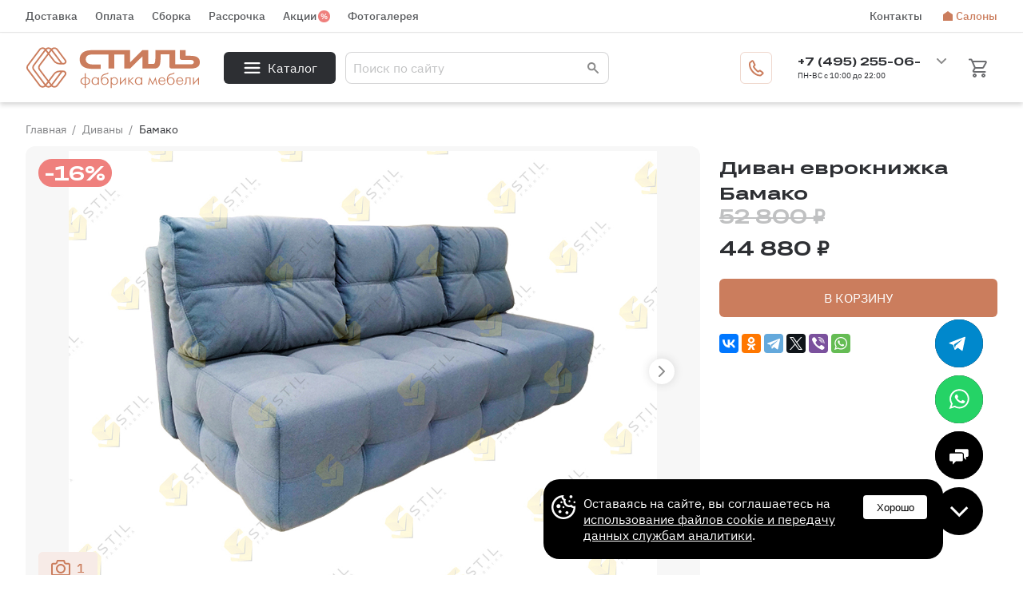

--- FILE ---
content_type: text/html; charset=utf-8
request_url: https://fabrika-stil.ru/catalog/divany/Bamako/
body_size: 11955
content:
<!doctype html>
<html lang="RU">
<head>
	<title>Диван еврокнижка с каретной стяжкой Бамако от фабрики Стиль</title>
	<META NAME="description" CONTENT="Практичный и удобный диван Бамако прост и надежен в эксплуатации. В разложенном виде диван превращается в просторную кровать. В нашем интернет-магазине можно подобрать материал обивки любой цветовой гаммы и фактуры, чтобы диван отлично вписался в ваш интерьер.
">
	<link rel="canonical" href="https://fabrika-stil.ru/catalog/divany/Bamako/" />
    <link rel="preconnect" href="https://cdn.diginetica.net/">
    <link rel="preconnect" href="https://tracking.diginetica.net/">
    <link rel="preconnect" href="https://tracking-app.diginetica.net/">
 	<meta name="msvalidate.01" content="7D77AF6188E28BF58C4EAB2229E03D33" />
	<meta name='wmail-verification' content='5b91a8f1651dddb98d654ba325b757f1' />
	<meta name="mailru-verification" content="3fba7a2e11a15a25" />
	<meta name="yandex-verification" content="638f656a5881fa65" />
	<meta name="theme-color" content="#ECD6C0">
	<meta http-equiv="Content-Type" content="text/html; charset=UTF-8" />
	<meta name="viewport" content="width=device-width,initial-scale=1">
	<link href='/template/new/css/style.496874ab.css' type='text/css' rel="stylesheet" />
	<!--[if IE]><link href='/template/new/favicon.ico' type='image/x-icon' rel='shortcut icon' /><![endif]-->
	<link href='/template/new/favicon.ico' type='image/vnd.microsoft.icon' rel='icon' />
    <link rel="stylesheet" href="/template/new/css/loality.496874ab.css">
<link rel="stylesheet" href="/template/new/promo/individual/style/style-new.496874ab.css">
<link rel="stylesheet" href="/template/new/promo/individual/style/adaptive.496874ab.css">
    <style type="text/css">
    .ya-pay-widget { width: 360px !important; }
    </style>
    <script>var ADMIN_URL = 'https://admin.fabrika-stil.ru';</script>
	<script>function almaOnLoad(f) { if (window.loaded) {f();return;} if (!window.loadEvents) window.loadEvents = []; window.loadEvents.push(f);}</script>
	<meta property="og:type" content="website">
    <meta property="og:url" content="https://fabrika-stil.ru">
    <meta property="og:title" content="Мебельная фабрика Стиль в Москве. Интернет магазин.">
    <meta property="og:description" content="Официальный интернет магазин мебельной фабрики Стиль. Производство и продажа корпусной и мягкой мебели в Москве и области. ">
    <meta property="og:image" content="https://fabrika-stil.ru/template/new/images/logo/horizont.png" />
        <script type="text/javascript">const YM_ID = 13461211;</script>
<script type="text/javascript">const YM_4MIN_GOAL = "four-min";</script>
        <script type="text/javascript">
        var digiScript = document.createElement('script');
        digiScript.src = '//cdn.diginetica.net/8499/client.js';
        digiScript.defer = true;
        digiScript.async = true;
        document.head.appendChild(digiScript);
    </script>
    <!-- UIS -->
    <script type="text/javascript" async src="https://app.uiscom.ru/static/cs.min.js?k=1MeeGzf4ehtFtBS3ET2cCF4otLHd1b5P"></script>
    <!-- UIS -->
    </head>
<body itemscope itemtype="https://schema.org/Organization">
<!-- Yandex.Metrika counter -->
<script type="text/javascript" >
	window.dataLayer = window.dataLayer || [];
   (function(m,e,t,r,i,k,a){m[i]=m[i]||function(){(m[i].a=m[i].a||[]).push(arguments)};
   m[i].l=1*new Date();
   for (var j = 0; j < document.scripts.length; j++) {if (document.scripts[j].src === r) { return; }}
   k=e.createElement(t),a=e.getElementsByTagName(t)[0],k.async=1,k.src=r,a.parentNode.insertBefore(k,a)})
   (window, document, "script", "https://mc.yandex.ru/metrika/tag.js", "ym");

   ym(13461211, "init", {
        clickmap:true,
        trackLinks:true,
        accurateTrackBounce:true,
        webvisor:true,
        ecommerce:"dataLayer"
   });
</script>
<noscript><div><img src="https://mc.yandex.ru/watch/13461211" style="position:absolute; left:-9999px;" alt="" /></div></noscript>
<!-- /Yandex.Metrika counter -->
<script type="text/javascript">!function(){var t=document.createElement("script");t.type="text/javascript",t.async=!0,t.src='https://vk.com/js/api/openapi.js?169',t.onload=function(){VK.Retargeting.Init("VK-RTRG-1824492-ddUsf"),VK.Retargeting.Hit()},document.head.appendChild(t)}();</script><noscript><img src="https://vk.com/rtrg?p=VK-RTRG-1824492-ddUsf" style="position:fixed; left:-999px;" alt=""/></noscript>

<script type="text/javascript">
var model_card = 0;
var CatId     = 0;
var get_admin_tools = 1;
var BlackListCheck = 0;
</script>
<div class="menu_cont_hor">
	<nav class="menu mid">
		<div class="menu_mobile_cont"></div>
		<ul>
			<li class="menu_left"><a href='/delivery/'>Доставка</a></li>
			<li class="menu_left"><a href='/delivery/#id_pay'>Оплата</a></li>
			<li class="menu_left"><a href='/delivery/#id_ass'>Сборка</a></li>
			<li class="menu_left"><a href='/rassrochka/'>Рассрочка</a></li>
			<li class="menu_left menu_promo"><a href='/stocks/'>Акции</a></li>
			<li class="menu_left"><a href='/gallery/'>Фотогалерея</a></li>
			<li class="menu_separator"></li>
			<li class="menu_right"><a href='/contacts/'>Контакты</a></li>
			<li class="menu_right menu_saloon"><a href='/showroom/'>Салоны</a></li>
								</ul>
	</nav>
</div>
<header>
	<div class="mid">
		<a href="https://fabrika-stil.ru" class="logo" title="" itemprop="url"></a>
		<div class="h_sp h_sp_50"></div>
		<div class="h_catalog">Каталог</div>
		<div class="h_sp h_sp_30"></div>

		<div class="search jsSearch">
			<form action="/poisk/" method="get" target="_self" accept-charset="utf-8" style="width:100%;">
				<input type="hidden" name="searchid" value="2272967"/>
				<input type="hidden" name="l10n" value="ru"/>
				<input type="hidden" name="reqenc" value=""/>
				<input type="text" name="text" value="" placeholder="Поиск по сайту" class='jsQsearchText'>
				<input type="submit" class="jsQsearchBtn" value="" />
			</form>
		</div>

		<div class="h_sp"></div>
		<div class="h_callback almaPopup" data-url='/template/new/modals/callback.php'> <span>Перезвоните мне</span></div>
		<div class="h_sp h_sp_30"></div>
		<div class="h_phone_time">
			<div class="h_phone_time_wr">
				<div class="h_phone active">
					<div class="h_small">Москва</div>
					<a href="tel:+74993724372" class="virt-nom">+7 (499) 372-43-72</a>
				</div>
				<div class="h_phone second-phone">
					<div class="h_small">Бесплатный звонок по России</div>
					<a href="tel:88003501470">8 800 350-14-70 </a>
				</div>
				<div class="h_small">ПН-ВС с 10:00 до 22:00</div>
								<div class="h_phone_chooser"></div>
				<div class="h_alt_phones"></div>
			</div>
		</div>
		<!--//<a href="account/" class="h_account almaPopup" data-url="/template/new/modals/login_form_popup.php"></a>//-->
		<a href="/cart/" class="h_basket " data-amm="0"></a>
		<div class="menu_mob_open">
			<svg width="40" height="40" viewBox="0 0 100 100">
				<path class="line line1" d="M 20,29.000046 H 80.000231 C 80.000231,29.000046 94.498839,28.817352 94.532987,66.711331 94.543142,77.980673 90.966081,81.670246 85.259173,81.668997 79.552261,81.667751 75.000211,74.999942 75.000211,74.999942 L 25.000021,25.000058" />
				<path class="line line2" d="M 20,50 H 80" />
				<path class="line line3" d="M 20,70.999954 H 80.000231 C 80.000231,70.999954 94.498839,71.182648 94.532987,33.288669 94.543142,22.019327 90.966081,18.329754 85.259173,18.331003 79.552261,18.332249 75.000211,25.000058 75.000211,25.000058 L 25.000021,74.999942" />
			</svg>
			<span style="display:none;" itemprop="name">Мебельная фабрика Стиль</span>
			<img itemprop="logo" src="/template/new/images/logo/horizont.png" alt="Мебельная фабрика Стиль" style="display:none;" />
		</div>
	</div>
</header>

<link rel="stylesheet" href="/template/new/css/cat-menu.css">

<div class="cat_menu">
    <div class="cat_menu_wr">
        <div class="head">Каталог</div>

        <div class="elem new_elem">
            <a href="/mebel-na-zakaz/" style="cursor: pointer;" class="name">Мебель на заказ</a>
            <a href="/catalog/double_cabinets/na-zakaz/" class="sub">Распашные шкафы на заказ</a>
            <a href="/catalog/cabinets_coupe/na-zakaz/" class="sub">Шкафы купе на заказ</a>
            <a href="/catalog/shkafy_uglovye/na-zakaz/" class="sub">Угловые шкафы на заказ</a>
            <a href="/catalog/hallways/na-zakaz/" class="sub">Прихожие на заказ</a>
            <a href="/catalog/dlya-shkolnika/" class="sub">Мебель для школьника на заказ</a>
            <div class="cat_folder_img cat_folder_7"></div>
        </div>


        <div class="elem"><a href="javascript: void(0);" style="cursor:auto;" class="name">Шкафы</a><a href="https://fabrika-stil.ru/catalog/double_cabinets/" class="sub">Распашные шкафы</a><a href="https://fabrika-stil.ru/catalog/cabinets_coupe/" class="sub">Шкафы купе</a><a href="https://fabrika-stil.ru/catalog/shkafy_uglovye/" class="sub">Угловые шкафы</a><a href="https://fabrika-stil.ru/catalog/shelving/" class="sub">Стеллажи</a><div class="cat_folder_img cat_folder_0"></div></div><div class="elem"><a href="javascript: void(0);" style="cursor:auto;" class="name">Готовые комплекты</a><a href="https://fabrika-stil.ru/catalog/hallways/" class="sub">Прихожие</a><a href="https://fabrika-stil.ru/catalog/wall/" class="sub">Стенки</a><a href="https://fabrika-stil.ru/catalog/baby/" class="sub">Детские</a><a href="https://fabrika-stil.ru/catalog/bedrooms/" class="sub">Спальни</a><a href="https://fabrika-stil.ru/catalog/kuhni/" class="sub">Кухонные гарнитуры</a><div class="cat_folder_img cat_folder_1"></div></div><div class="elem"><a href="javascript: void(0);" style="cursor:auto;" class="name">Комоды и тумбы</a><a href="https://fabrika-stil.ru/catalog/chests/" class="sub">Комоды</a><a href="https://fabrika-stil.ru/catalog/tumby/" class="sub">Тумбы</a><a href="https://fabrika-stil.ru/catalog/tumby_dlya_obuvi/" class="sub">Тумбы для обуви</a><a href="https://fabrika-stil.ru/catalog/tumby-pod-tv/" class="sub">Тумбы под ТВ</a><div class="cat_folder_img cat_folder_2"></div></div><div class="elem"><a href="javascript: void(0);" style="cursor:auto;" class="name">Диваны и кресла</a><a href="https://fabrika-stil.ru/catalog/divany/" class="sub">Диваны</a><a href="https://fabrika-stil.ru/catalog/uglovye_divany/" class="sub">Угловые диваны</a><a href="https://fabrika-stil.ru/catalog/detskie_divany/" class="sub">Детские диваны</a><a href="https://fabrika-stil.ru/catalog/divany_na_kuhnu/" class="sub">Диваны на кухню</a><a href="https://fabrika-stil.ru/catalog/kresla/" class="sub">Кресла</a><a href="https://fabrika-stil.ru/catalog/kresla_krovati/" class="sub">Кресла-кровати</a><a href="https://fabrika-stil.ru/catalog/pufiki/" class="sub">Пуфики</a><div class="cat_folder_img cat_folder_3"></div></div><div class="elem"><a href="javascript: void(0);" style="cursor:auto;" class="name">Кровати</a><a href="https://fabrika-stil.ru/catalog/beds/" class="sub">Кровати</a><a href="https://fabrika-stil.ru/catalog/ortopedicheskie_matratsy/" class="sub">Матрасы</a><div class="cat_folder_img cat_folder_4"></div></div><div class="elem"><a href="javascript: void(0);" style="cursor:auto;" class="name">Столы</a><a href="https://fabrika-stil.ru/catalog/kompyuternye_stoly/" class="sub">Компьютерные столы</a><a href="https://fabrika-stil.ru/catalog/pismennye_stoly/" class="sub">Письменные столы</a><a href="https://fabrika-stil.ru/catalog/jurnalniy_stolik/" class="sub">Журнальные столики</a><a href="https://fabrika-stil.ru/catalog/kuhonnye_stoly/" class="sub">Столы кухонные</a><a href="https://fabrika-stil.ru/catalog/tualetnye_stoliki/" class="sub">Туалетные столики</a><div class="cat_folder_img cat_folder_5"></div></div><div class="elem"><a href="javascript: void(0);" style="cursor:auto;" class="name">Аксессуары</a><a href="https://fabrika-stil.ru/catalog/polka_nastennaya/" class="sub">Полка настенная</a><a href="https://fabrika-stil.ru/catalog/pano_in_the_hallway/" class="sub">Панно и стеновые панели</a><div class="cat_folder_img cat_folder_6"></div></div>
        <div class="closer"></div>


    </div>
</div>

<script> model_card = 9131;</script><div class="mid" ><div class="breadcrumbs" itemscope="" itemtype="http://schema.org/BreadcrumbList">
<!--noindex-->

			<span itemscope="" itemprop="itemListElement" itemtype="http://schema.org/ListItem">
				<a href="https://fabrika-stil.ru" itemprop="item">
					<span itemprop="name">Главная</span>
					<meta itemprop="position" content="1">
				</a>
			</span>
<!--/noindex-->
<span class="breadcrumbs_separ"></span>

					<span itemscope="" itemprop="itemListElement" itemtype="http://schema.org/ListItem">
						<a href="https://fabrika-stil.ru/catalog/divany/" itemprop="item" title="Диваны">
							<span itemprop="name">Диваны</span>
							<meta itemprop="position" content="2">
						</a>
					</span>
<span class="breadcrumbs_separ"></span>
<span>Бамако</span></div>
</div><div class="mid mid_flex js_elem" itemscope itemtype="https://schema.org/Product">
<meta itemprop="name" content="Диван еврокнижка Бамако"/>
<meta itemprop="category" content="Диваны"/>
<meta itemprop="description" content="Диван еврокнижка Бамако">
<meta itemprop="brand" content="Фабрика Стиль">
	<main>
		<div class="mob_sl_placer">
			<div class="slider_wr">
				<div class="slider_cont" style='width:auto'>
					<div id="slidercatItem" class="slider">	
						<div class="swiper-container">
							<div class="swiper-wrapper">
<div class="swiper-slide">
	<div class="slider_elem_bg" >
		<div class="k-inner" itemscope itemtype="https://schema.org/ImageObject" data-fancybox="gallery" data-src="https://fabrika-stil.ru/_upload/models/site/big/Bamako/Bamako1556709733.jpg" ><img itemprop="contentUrl" src="https://fabrika-stil.ru/_upload/models/site/big/Bamako/Bamako1556709733.jpg" alt="Бамако"><meta itemprop="name" content="Диван еврокнижка Бамако"></div>
	</div>
</div>
<div class="swiper-slide">
	<div class="slider_elem_bg" >
		<div class="k-inner" itemscope itemtype="https://schema.org/ImageObject" data-fancybox="gallery" data-src="/template/new/images/advantages.jpg"><img itemprop="contentUrl" src="/template/new/images/advantages.jpg" alt="Достоинства мебели от Фабрики Стиль"></div>
	</div>
</div>
<meta itemprop="image" content="https://fabrika-stil.ru/_upload/models/site/preview/Bamako/Bamako1556709733.jpg"/>
							</div>
						</div>
						<div class="slider_pages_cont ">
							<div class="mid_slider">
								<div class="slider_pages"></div>
							</div>
						</div>			
						<div class="arrows_cont">
							<div class="mid_slider">
								<div class="sl_arrow_l"></div>
								<div class="sl_arrow_r"></div>
							</div>
						</div>	
						<div class="swiper-scrollbar"></div>
					</div>
					<script>
						almaOnLoad(function () {
							new almaSwiper ({"ID":"catItem",'allowTouchMove':false,"width":"auto","height":564,"pause":1000,"speed":1000,"autoplay":false,"mousewheel":false,"loop":false,"class":"","showText":0,"showAddonImages":2,"addonImagesPadding":0,"showTextInAddon":0,"addonImagesWidth":0,"addonImagesHeight":0,"windows":1,"padding":0,"windowsOnMobile":null,"pauseOnHover":false,"disableOnMobile":false,"effect":"slide","workWidth":1200,"fullSizeable":true,"addonImagesAmm":50});	
						});
					</script>
				</div>
<script>
			almaOnLoad(function () {
				MGoal("model_card1");
				 MGoal("green_card");

				function getSlideIndexByClass($swiper, className) {
					var index = 0;
					$swiper.find(".swiper-wrapper").children().each(function(i, item) {
						if ($(item).find("."+className).length) {
							index = i;
							return false;
						}
					});
					return index;
				}
				var swiper = window["almaSwipercatItem"];
				if(swiper){
					swiper.slideTo(0);
					swiper.on("slideChange", function () {
						var index = swiper.realIndex;
						$elem = $("#slidercatItem").find(".swiper-slide").eq(index).find(">.slider_elem_bg>div");
						$(".elem.t_img, .elem.t_3d, .elem.t_video, .elem.t_clients").removeClass("active");
						if ($elem.hasClass("slide3d")) {
							$(".elem.t_3d").addClass("active");
							MGoal("3d_photos");
						} else if ($elem.hasClass("slideVideo")) {
							$(".elem.t_video").addClass("active");
							MGoal("show_video");
						} else if ($elem.hasClass("slideClients")) {
							$(".elem.t_clients").addClass("active");
							MGoal("client_photos");
						} else {
							$(".elem.t_img").addClass("active");
						}
					});
				}

				$(".elem.t_img").click(function () {
					swiper.slideTo(0);
				});
				$(".elem.t_3d").click(function () {
					swiper.slideTo(getSlideIndexByClass($("#slidercatItem"), "slide3d"));
				});
				$(".elem.t_video").click(function () {
					swiper.slideTo(getSlideIndexByClass($("#slidercatItem"), "slideVideo"));
				});
				$(".elem.t_clients").click(function () {
					swiper.slideTo(getSlideIndexByClass($("#slidercatItem"), "slideClients"));
				});
			});
		</script> 				<div class="bonuses ">
					<div class="elem">-16%</div>
				</div>
				<div class="images_types">
					<div class="elem t_img active">1</div>
				</div>
			</div>
			<div class="js_place_rb"></div>
		</div>
<h2 class="h5 pt_40_b_20">Конфигурация</h2>
<div class="cat_config_wr"  data-maxh="1000">
	<div class="cat_config js_height_defining">
<div class="elem_big">
	<div class="elem_wr">
<div class="elem">
<input name="Name" class="price_checker " type="hidden"
					data-fval="2020"
				    data-type-id="12"
					data-type-name="Длина"
					data-val-id="0"
					data-price-add="0"
					readonly
					data-to-base-price="1"
					value="1">	<div class="text">Длина</div>
   <div class="cost"></div>
	<div class="controles">
		<div class="select_wr"  style="margin-right:37px;">
			<div class="select js_x">
<div class="value choosed"
				    	data-type="select"
				    	data-fval="2020"
				    	data-type-id="12"
						data-type-name="Длина"
						data-val-id="0"
						data-price-add="0"
						readonly
						data-to-base-price="1"
				    	>2020</div>
			</div>
		</div>
	</div>
</div>
<div class="elem">
<input name="Name" class="price_checker " type="hidden"
					data-fval="1000"
				    data-type-id="11"
					data-type-name="Глубина"
					data-val-id="0"
					data-price-add="0"
					readonly
					data-to-base-price="1"
					value="1">	<div class="text">Глубина</div>
   <div class="cost"></div>
	<div class="controles">
		<div class="select_wr"  style="margin-right:37px;">
			<div class="select js_x">
<div class="value choosed"
				    	data-type="select"
				    	data-fval="1000"
				    	data-type-id="11"
						data-type-name="Глубина"
						data-val-id="0"
						data-price-add="0"
						readonly
						data-to-base-price="1"
				    	>1000</div>
			</div>
		</div>
	</div>
</div>
<div class="elem">
<input name="Name" class="price_checker " type="hidden"
					data-fval="2020"
				    data-type-id="107"
					data-type-name="Длина спального места"
					data-val-id="0"
					data-price-add="0"
					readonly
					data-to-base-price="1"
					value="1">	<div class="text">Длина спального места</div>
   <div class="cost"></div>
	<div class="controles">
		<div class="select_wr"  style="margin-right:37px;">
			<div class="select js_x">
<div class="value choosed"
				    	data-type="select"
				    	data-fval="2020"
				    	data-type-id="107"
						data-type-name="Длина спального места"
						data-val-id="0"
						data-price-add="0"
						readonly
						data-to-base-price="1"
				    	>2020</div>
			</div>
		</div>
	</div>
</div>
<div class="elem">
<input name="Name" class="price_checker " type="hidden"
					data-fval="1510"
				    data-type-id="100011"
					data-type-name="Ширина спального места"
					data-val-id="0"
					data-price-add="0"
					readonly
					data-to-base-price="1"
					value="1">	<div class="text">Ширина спального места</div>
   <div class="cost"></div>
	<div class="controles">
		<div class="select_wr"  style="margin-right:37px;">
			<div class="select js_x">
<div class="value choosed"
				    	data-type="select"
				    	data-fval="1510"
				    	data-type-id="100011"
						data-type-name="Ширина спального места"
						data-val-id="0"
						data-price-add="0"
						readonly
						data-to-base-price="1"
				    	>1510</div>
			</div>
		</div>
	</div>
</div>
<div class="elem">
<input name="Name" class="price_checker " type="hidden"
					data-fval="780"
				    data-type-id="100014"
					data-type-name="Высота спинки"
					data-val-id="0"
					data-price-add="0"
					readonly
					data-to-base-price="1"
					value="1">	<div class="text">Высота спинки</div>
   <div class="cost"></div>
	<div class="controles">
		<div class="select_wr"  style="margin-right:37px;">
			<div class="select js_x">
<div class="value choosed"
				    	data-type="select"
				    	data-fval="780"
				    	data-type-id="100014"
						data-type-name="Высота спинки"
						data-val-id="0"
						data-price-add="0"
						readonly
						data-to-base-price="1"
				    	>780</div>
			</div>
		</div>
	</div>
</div>
<div class="elem">
<input name="Name" class="price_checker " type="hidden"
					data-fval="430"
				    data-type-id="100015"
					data-type-name="Высота сидения"
					data-val-id="0"
					data-price-add="0"
					readonly
					data-to-base-price="1"
					value="1">	<div class="text">Высота сидения</div>
   <div class="cost"></div>
	<div class="controles">
		<div class="select_wr"  style="margin-right:37px;">
			<div class="select js_x">
<div class="value choosed"
				    	data-type="select"
				    	data-fval="430"
				    	data-type-id="100015"
						data-type-name="Высота сидения"
						data-val-id="0"
						data-price-add="0"
						readonly
						data-to-base-price="1"
				    	>430</div>
			</div>
		</div>
	</div>
</div>
<div class="elem">
<input name="Name" class="price_checker " type="hidden"
					data-fval="760"
				    data-type-id="100016"
					data-type-name="Глубина сидения"
					data-val-id="0"
					data-price-add="0"
					readonly
					data-to-base-price="1"
					value="1">	<div class="text">Глубина сидения</div>
   <div class="cost"></div>
	<div class="controles">
		<div class="select_wr"  style="margin-right:37px;">
			<div class="select js_x">
<div class="value choosed"
				    	data-type="select"
				    	data-fval="760"
				    	data-type-id="100016"
						data-type-name="Глубина сидения"
						data-val-id="0"
						data-price-add="0"
						readonly
						data-to-base-price="1"
				    	>760</div>
			</div>
		</div>
	</div>
</div>
	</div>
</div>
<div class="elem">
<input name="Name" class="price_checker" id="price_checker_74" type="hidden" value="0" >	<div class="img" data-img="" data-fancybox data-type="ajax" data-src="/select.php?model_id=9131&sel_id=74"><img src="/template/new/images/not-selected.png" alt="не выбрано"></div>
	<div class="button FancyHTML" style="margin-left: 10px;" data-fancybox data-type="ajax" data-src="/select.php?model_id=9131&sel_id=74" >Выбрать</div>
	<div class="text">Основная ткань</div>
	<div class="cost"></div>
	<div class="button reset_param" style="display: none; margin-left: 10px;" data-type-name="Основная ткань" data-type="reset" data-type-id="74">Х</div>
</div>
<div class="elem">
<input name="Name" class="price_checker" id="price_checker_100098" type="hidden" value="0" >	<div class="img" data-img="" data-fancybox data-type="ajax" data-src="/select.php?model_id=9131&sel_id=100098"><img src="/template/new/images/not-selected.png" alt="не выбрано"></div>
	<div class="button FancyHTML" style="margin-left: 10px;" data-fancybox data-type="ajax" data-src="/select.php?model_id=9131&sel_id=100098" >Выбрать</div>
	<div class="text">Доп. подушки</div>
	<div class="cost"></div>
	<div class="button reset_param" style="display: none; margin-left: 10px;" data-type-name="Доп. подушки" data-type="reset" data-type-id="100098">Х</div>
</div>
<div class="elem">
<input name="Name" class="price_checker" type="hidden" value="0"><div class="img"></div>	<div class="text">Наполнитель дивана: Пружинный блок</div>
	<div class="cost">0 ₽</div>
	<div class="apple_checkbox">
		<label>
			<input type="checkbox" class="ApCheckbox" name="Checkbox_apple[]" value="0" style="display:none"
									data-type="checkbox"
									data-fval="Пружинный блок"
									data-type-id="100013"
									data-type-name="Наполнитель дивана"
									data-val-id="6487"
									data-price-add="0"
									readonly
									data-to-base-price="0"
									>
			<div class="check " title="Пружинный блок" data-value="0"></div>
		</label>
	</div>
</div>
<div class="elem">
<input name="Name" class="price_checker" type="hidden" value="0"><div class="img"></div>	<div class="text">Наполнитель дивана: Пенополиуретан ППУ</div>
	<div class="cost">3000 ₽</div>
	<div class="apple_checkbox">
		<label>
			<input type="checkbox" class="ApCheckbox" name="Checkbox_apple[]" value="0" style="display:none"
									data-type="checkbox"
									data-fval="Пенополиуретан ППУ"
									data-type-id="100013"
									data-type-name="Наполнитель дивана"
									data-val-id="6488"
									data-price-add="3000"
									readonly
									data-to-base-price="0"
									>
			<div class="check " title="Пенополиуретан ППУ" data-value="0"></div>
		</label>
	</div>
</div>
<div class="elem">
<input name="Name" class="price_checker" type="hidden" value="0"><div class="img"></div>	<div class="text">Наполнитель дивана: Независимые пружины</div>
	<div class="cost">3600 ₽</div>
	<div class="apple_checkbox">
		<label>
			<input type="checkbox" class="ApCheckbox" name="Checkbox_apple[]" value="0" style="display:none"
									data-type="checkbox"
									data-fval="Независимые пружины"
									data-type-id="100013"
									data-type-name="Наполнитель дивана"
									data-val-id="6569"
									data-price-add="3600"
									readonly
									data-to-base-price="0"
									>
			<div class="check " title="Независимые пружины" data-value="0"></div>
		</label>
	</div>
</div>
	</div>
	<div class="cat_elem_more_params">Показать больше параметров</div>
</div>
<h2 class="h5 pt_40_b_20">Описание</h2><ul class="cat_elem_info"><li><ul>Стоимость доставки: <li  >.</li><li  >по Москве до подъезда бесплатно (в пределах МКАД, в период с 22:00 до 8:00 ).</li><li  >за МКАД: до 10 км - 400 руб., 11-100 км от МКАДа - 40 руб. за км, от 101 км от МКАДа - 45 руб. за км от МКАДа.</li><li  >по Владимиру - 1000 руб. до подъезда.</li></ul></li><li><ul>Срок изготовления: <li  >3 недели.</li></ul></li><li><ul>Гарантия на изделие: <li  >один год с момента получения заказа.</li></ul></li><li><ul>Механизм трансформации: <li  >Еврокнижка.</li></ul></li><li><ul>Назначение дивана: <li  >В гостиную.</li></ul></li><li>Подробнее про доставку, подъём, оплату и сборку мебели: <ul><li><a href="/about/delivery/" target="_blank">тут</a></li></ul></li></ul>		</main>
		<aside class="right_block_in_elem"  >
		<div class="rb_moover">
			<div class="rb_elem rb_elem_1">
				<h1 class="h3 js_name" >Диван еврокнижка Бамако</h1>
			</div>
			<div class="rb_elem rb_elem_2" itemprop="offers" itemscope itemtype="https://schema.org/Offer">
                 <meta itemprop="name" content="Диван еврокнижка Бамако">
				<div class="costs_elem">
<meta itemprop="price" content="44880">
<meta itemprop="priceCurrency" content="RUB">
<link itemprop="availability" href="https://schema.org/InStock">
					<div class="cost_old">52 800 ₽</div>
					<div class="cost js_cost_e ModelPrice" data-base-price="44880" >44 880 ₽</div>
				<div class="b_button CartAdd" data-src="/cart/?act=CartAdd" data-main-photo="https://fabrika-stil.ru/_upload/models/site/preview/Bamako/Bamako1556709733.jpg" data-model-id="9131" data-model-name="Диван еврокнижка Бамако" >В корзину</div>
				<div class="widget widget-over-split">
					<script src="https://yastatic.net/share2/share.js"></script>
					<div class="ya-share2" data-curtain data-services="vkontakte,odnoklassniki,telegram,twitter,viber,whatsapp"></div>
				</div>
<div id="model-card-ya-split"></div>
				</div>
			</div>
		</div>
	</aside>
</div>
<div class="mid">
	<div class="banner_liner_wr">

<div class="banner_order">
    <div class="banner_order_locker">
        <div class="b_text_new">
            <div class="b_title">Мебель вашей <br> мечты — на заказ!</div>
            <div class="b_subtitle">МЫ СОЗДАЁМ УНИКАЛЬНЫЕ ИЗДЕЛИЯ <br> ПО ВАШИМ ИНДИВИДУАЛЬНЫМ ТРЕБОВАНИЯМ</div>
            <div class="b_actions">
                <a href="#" class="b_button_new b_button almaPopup" data-url="/template/new/modals/request_measure.php">Заказать замер</a>
                <a href="#" class="b_button_new orange_style b_button almaPopup" data-url="/template/new/modals/individual.php">Получить консультацию</a>
            </div>
        </div>
    </div>
</div>
		</div>
	</div>
<script>
			almaOnLoad(function(){
				function reCatalogRB () {
					if( window.matchMedia("(max-width:959px)").matches && !$(".mob_sl_placer").hasClass("full"))	{
						$(".mob_sl_placer").append( $(".rb_moover").html() );
						$(".mob_sl_placer").addClass("full");
						$(".rb_moover").remove();
						reCatalogRB_scroll();
					}
				}
				function reCatalogRB_scroll () {
					if( window.matchMedia("(max-width:959px)").matches
						&& ($(window).scrollTop() > ($(".rb_elem_2").offset().top + $(".rb_elem_2").height()))
					){
						$("body").addClass("price_show");
						if (!$("body").hasClass("price_added"))	{
							$("body").addClass("price_added");
							$("body").append($(".mob_sl_placer .rb_elem_2").clone().addClass("active") );
						}

					} else {
						$("body").removeClass("price_show");
					}
				}
				reCatalogRB();
				$(window).resize(function () {
					reCatalogRB();
				});
				$(window).scroll(function () {
					reCatalogRB_scroll();
				});

				function reCalcInput($this, amm){
					$this.parent().parent().find(".cost").html(amm>0 ? "+ "+$this.parent().parent().find(".cost").data("costper") * amm + " ₽" : "");
				}

				$(document).on("click", ".controles .plus", function() {
					if ($(this).siblings(".select_wr").length) {
						var $items = $(this).parent().find(".value");
						var index = $items.index( $(this).parent().find(".value.choosed") );
						$items.removeClass("choosed");
						var ChoosedEL = $items.eq(Math.min(index+1, $items.size()-1)); // (index+1) % $items.size() - по кругу
						ChoosedEL.addClass("choosed");
						SetChanges(ChoosedEL,$(this).parents(".elem").find(".price_checker"));
					} else {
						var amm = parseInt($(this).siblings(".input").val()) + 1;
						$(this).siblings(".input").val(amm);
						reCalcInput($(this), amm);

						SetChanges($(this).siblings(".input"),$(this).parents(".elem").find(".price_checker"));

						if($(this).parents(".jsParamInt").length)	{
							$("[data-param="+$(this).parents(".jsParamInt").data("param")+"]").find(".plus").trigger("click");
						}
					}
				});
				$(document).on("click", ".controles .minus", function() {
					if ($(this).siblings(".select_wr").length) {
						var $items = $(this).parent().find(".value");
						var index = $items.index( $(this).parent().find(".value.choosed") );
						$items.removeClass("choosed");
						var ChoosedEL = $items.eq(Math.max(index-1, 0));
						ChoosedEL.addClass("choosed");
						SetChanges(ChoosedEL,$(this).parents(".elem").find(".price_checker"));
					} else {
						var amm = Math.max(parseInt($(this).siblings(".input").val()) - 1, 0);
						$(this).siblings(".input").val(amm);

						reCalcInput($(this), amm);
						SetChanges($(this).siblings(".input"),$(this).parents(".elem").find(".price_checker"));

						if($(this).parents(".jsParamInt").length)	{
							$("[data-param="+$(this).parents(".jsParamInt").data("param")+"]").find(".minus").trigger("click");
						}
					}
				});
				$(document).on("dblclick", ".controles .plus, .controles .minus", function() {
					if(document.selection && document.selection.empty) {
						document.selection.empty();
					} else if(window.getSelection) {
						var sel = window.getSelection();
						sel.removeAllRanges();
					}
				});
				$(document).on("focusout", ".input", function() {
					var amm = parseInt($(this).val());
					$(this).val(amm);
					reCalcInput($(this), amm);
					if($(this).parents(".jsParamInt").length)	{
						var $connector = $("[data-param="+$(this).parents(".jsParamInt").data("param")+"]").find(".input");
						$connector.val(amm);
						reCalcInput($connector, amm);
					}
				})

			});
			</script><div class="messenger">
  <div title="Чат с менеджером" class="messenger-btn"><img src="/template/new/images/icons/chat.svg" alt="Чат с менеджером" /></div>
  <div id="messenger-links" class="messenger-links">
    <a title="Чат в Телеграм" class="quick-phone" data-type="telegram" href="https://t.me/fabrikastil?start=15469577633" target="_blank"><img src="/template/new/images/icons/telegram-icon.svg" alt="Чат в Телеграм" /></a>
    <a title="Позвоните нам" class="quick-phone" data-type="phone" href="tel:88003501470" target="_blank"><img src="/template/new/images/icons/phone-icon.svg" alt="Позвонить" /></a>
    <a title="Напишите нам в Whatsapp" data-type="Whatsapp" href="https://wa.me/78007753929" target="_blank"><img src="/template/new/images/icons/whatsapp-icon.svg" alt="Whatsapp" /></a>
  </div>
</div>
<div class="mail_cont del-after-sent">
	<div class="mail_inner">
		<div class="mail-left">
			<h3>Подпишитесь <br />на рассылку - <br />получите скидку <br />750 рублей</h3>
			<p>Промокод отправим на почту</p>
		</div>
		<div class="mail-center">
			<input class="email-sbs" name="email-sbs" type="text" value="" placeholder="Введите ваш e-mail" />
            <p style="margin-top: 10px;font-size: 14px;">Нажимая кнопку "Подписаться", Вы подтверждаете, что ознакомились и согласны с условиями
                <a href="/privacy-policy/" target="_blank" rel="nofollow">Политики в области обработки персональных данных</a>
                и даете <a href="/privacy-policy/" target="_blank" rel="nofollow">согласие на обработку персональных данных</a>.</p>
			<label><input class="agree" name="agree" type="checkbox" value="1"> Я согласен получать информационную и рекламную рассылку. Условия согласия опубликованы <a href="/consent-ad-mail/" target="_blank">здесь</a>.</label>
		</div>
		<div class="mail-right">
			<button class="sbs-btn-cls" data-form-position="bottom">Подписаться</button>
		</div>
	</div>
</div>
<div class="clear"></div>

<footer>
	<div class="mid">
		<div class="f_menu">
			<div class="folder">
				<span class="f_name">О компании</span>
				<a href="/contacts/" class="f_elem">Контакты</a>
				<a href="/showroom/" class="f_elem">Салоны</a>
				<a href="/stocks/" class="f_elem">Акции</a>
				<a href="/programma-loyalnosti/" class="f_elem">Программа лояльности</a>
								<a href="/about/" class="f_elem">Юр. информация</a>
								<a href="/delivery/#id_ass" class="f_elem">Сборка</a>
				<a href="/gallery/" class="f_elem">Фотогалерея</a>
			</div>
			<!--//<div class="folder">
				<span class="f_name">Каталог</span>
				<a href="#" class="f_elem">Шкафы</a>
				<a href="#" class="f_elem">Комоды и тумбы</a>
				<a href="#" class="f_elem">Диваны и кресла</a>
				<a href="#" class="f_elem">Кровати</a>
				<a href="#" class="f_elem">Столы</a>
				<a href="#" class="f_elem">Аксессуары</a>
				<a href="#" class="f_elem">Готовые комплекты</a>
				<a href="#" class="f_elem">Распродажа</a>
			</div>//-->
			<div class="folder">
				<span class="f_name">Услуги</span>
				<a href="/rassrochka/" class="f_elem">Рассрочка</a>
				<a href="/delivery/" class="f_elem">Доставка</a>
				<a href="/delivery/#id_pay" class="f_elem">Оплата</a>
			</div>
			<div class="folder">
				<span class="f_name">Помощь</span>
				<a href="/how2promo/" class="f_elem">Промокод</a>
				<a href="/delivery/#id_gar" class="f_elem">Гарантии</a>
			</div>
		</div>
		<div class="f_contacts">
			<a href="#" class="f_name">Контакты</a>
			<div class="soc">
				<a href="https://ok.ru/group/52951163535426" class="soc_ok" target="_blank"></a>
				<a href="https://vk.com/stil_fabrika" class="soc_vk"  target="_blank"></a>
			</div>
			<a href="tel:+74993724372" class="f_phone virt-nom" itemprop="telephone">+7 (499) 372-43-72</a>
			<a href="tel:88003501470" class="f_phone second-phone" itemprop="telephone">8 (800) 350-14-70</a>
			<span itemprop="email"><a href="mailto:info@fabrika-stil.ru" class="f_phone">info@fabrika-stil.ru</a></span>
			<div class="f_callback almaPopup" data-url="/template/new/modals/callback.php">Перезвоните мне</div>
			<div class="f_hint">
				Без выходных с 10:00 до 22:00
			</div>
		</div>
		<div class="f_copy">
			© 2011-2026 Интернет магазин мебели «Фабрика СТИЛЬ». Все права защищены.
			<br>ИП Демьянов В.И. ИНН/ОГРИП: 332890663602/318332800031721.
			<span itemprop="address" itemscope itemtype="https://schema.org/PostalAddress" style="display:none;">Москва, Зеленый проспект, д. 3А/11, стр. 1</span>
		</div>
		<div class="f_privacy">
			<!--//<a href="#">Оферта</a>//-->
			<a href="/privacy-policy/">Политика конфиденциальности</a>
			<a href="/dogovor/">Договор купли-продажи</a>
		</div>
	</div>
</footer>

<div id="cookie-policy">
    <p>Оставаясь на сайте, вы соглашаетесь на <a href="/cookie-policy/" target="_blank">использование файлов cookie и передачу данных службам аналитики</a>.</p>
    <button onclick="setCookieAgree()">Хорошо</button>
</div>
<script type="text/javascript">
    function setCookieAgree() {
        $('#cookie-policy').remove();
        setCookie('cookie-agree', true, {expires: 360});
    }
</script>
<script src='https://ajax.googleapis.com/ajax/libs/jquery/2.0.3/jquery.min.js'></script>
<script src='/template/new/js/js.js?v=496874ab'></script>
<link  rel="stylesheet" href="/template/new/js/fancybox/fancybox.css"  />
<script src="/template/new/js/fancybox/fancybox.umd.js"></script>
<script src='https://unpkg.com/spritespin@x.x.x/release/spritespin.js' type='text/javascript'></script>
<script>$(document).ready(function () {; window.loaded = true;if (window.loadEvents) for(var i in window.loadEvents) window.loadEvents[i]();});</script>

<!-- Varioqub experiments -->
<script type="text/javascript">
(function(e, x, pe, r, i, me, nt){
e[i]=e[i]||function(){(e[i].a=e[i].a||[]).push(arguments)},
me=x.createElement(pe),me.async=1,me.src=r,nt=x.getElementsByTagName(pe)[0],nt.parentNode.insertBefore(me,nt)})
(window, document, 'script', 'https://abt.s3.yandex.net/expjs/latest/exp.js', 'ymab');
ymab('metrika.13461211', 'init'/*, {clientFeatures}, {callback}*/);
ymab('metrika.13461211', 'setConfig', {enableJS: true});
</script>
<!-- Varioqub experiments -->

<script type="text/javascript">
    var is_admin  = parseInt(getCookie('is_admin'), 10);
    var AB_test_1 = is_admin == 1 ? 'admin' : (getCookie('AB_test_1') || "AB".charAt(Math.floor(Math.random() * 2)));
    var AB_test_2 = is_admin == 1 ? 'admin' : (getCookie('AB_test_2') || "AB".charAt(Math.floor(Math.random() * 2)));
    setCookie('AB_test_1', AB_test_1, {expires: 180});
    setCookie('AB_test_2', AB_test_2, {expires: 180});
    ym(13461211, "userParams", {
        AB: {
            test_1: AB_test_1,
            test_2: AB_test_2
        }
    });
</script>
<!--///yandex commerce///-->
<script>
			dataLayer.push({
				'event': 'EE-event', 
				'eventCategory': 'Enhanced Ecommerce', 
				'eventAction': 'Detail View', 
				'eventLabel': 'Бамако', 
    			'ecommerce': {
    				'currencyCode': 'RUB',
        			'detail':
        			{
        				
					'products': [
				{
                    'id': '9131',
                    'name' : 'Бамако',
                    'price': 44880,
                    'brand': 'Fabrika STIL',
                    'category': 'Диваны',
                    'quantity' : 1
                }]}    }
	});
	</script><!--///yandex commerce///-->
<div id="admin_content"></div>

<!-- Top.Mail.Ru counter -->
<script type="text/javascript">
var _tmr = window._tmr || (window._tmr = []);
_tmr.push({id: "3486375", type: "pageView", start: (new Date()).getTime()});
(function (d, w, id) {
  if (d.getElementById(id)) return;
  var ts = d.createElement("script"); ts.type = "text/javascript"; ts.async = true; ts.id = id;
  ts.src = "https://top-fwz1.mail.ru/js/code.js";
  var f = function () {var s = d.getElementsByTagName("script")[0]; s.parentNode.insertBefore(ts, s);};
  if (w.opera == "[object Opera]") { d.addEventListener("DOMContentLoaded", f, false); } else { f(); }
})(document, window, "tmr-code");
</script>
<noscript><div><img src="https://top-fwz1.mail.ru/counter?id=3486375;js=na" style="position:absolute;left:-9999px;" alt="Top.Mail.Ru" /></div></noscript>
<!-- /Top.Mail.Ru counter -->

<script type="text/javascript">const APP_ENV_PROD = "1";</script>
<script type="text/javascript">
    function onYaPayLoad() {
        let activeSession = null;
        const YaPay = window.YaPay;
        const paymentData = {
            
            version: 4,
            currencyCode: YaPay.CurrencyCode.Rub,
            merchantId: 'e9193821-9b51-4740-8c58-c145d6fe3eb8',
            totalAmount: '44880',
            availablePaymentMethods: ['SPLIT']
        };
        YaPay.createSession(paymentData, { onPayButtonClick: () => { } })
            .then(function (paymentSession) {
                activeSession = paymentSession;
                paymentSession.mountWidget(
                    document.querySelector('#model-card-ya-split'),
                    {
                        widgetType: YaPay.WidgetType.BnplPreview,
                        padding: YaPay.WidgetPaddingType.Default
                    }
                );
            }
        );

        reCalcOrder(function (totalAmount) {
            if (!activeSession) {
                return console.log('Payment session is not created');
            }
            activeSession.update(function () {
                return {
                    totalAmount: totalAmount
                };
            });
        });
    }
</script>
<script type="text/javascript">
        
    $(document).on("changeItemParms", function (e, data) {
            });
</script>

<script src="https://pay.yandex.ru/sdk/v1/pay.js?v=496874ab" onload="onYaPayLoad()" async></script>
<script src="/template/new/js/ym-4min-goal.js?v=496874ab" ></script>

</body>
</html>

--- FILE ---
content_type: image/svg+xml
request_url: https://fabrika-stil.ru/template/new/images/mail/konvert3.svg
body_size: 306953
content:
<svg width="324" height="276" viewBox="0 0 324 276" fill="none" xmlns="http://www.w3.org/2000/svg" xmlns:xlink="http://www.w3.org/1999/xlink">
<g clip-path="url(#clip0_2639_51926)">
<path d="M147.851 178.746L149.443 177.826L151.026 178.746L149.435 179.666L147.851 178.746Z" fill="white"/>
<path d="M151.233 180.701L152.824 179.781L154.408 180.701L152.816 181.62L151.233 180.701Z" fill="white"/>
<path d="M154.614 182.655L156.206 181.735L157.789 182.655L156.198 183.575L154.614 182.655Z" fill="white"/>
<path d="M157.996 184.61L159.587 183.69L161.17 184.61L159.579 185.53L157.996 184.61Z" fill="white"/>
<path d="M161.377 186.564L162.968 185.645L164.552 186.564L162.961 187.484L161.377 186.564Z" fill="white"/>
<g style="mix-blend-mode:multiply" opacity="0.5">
<mask id="mask0_2639_51926" style="mask-type:luminance" maskUnits="userSpaceOnUse" x="135" y="210" width="92" height="15">
<path d="M181.107 224.048C206.251 224.048 226.634 221.045 226.634 217.341C226.634 213.636 206.251 210.634 181.107 210.634C155.963 210.634 135.58 213.636 135.58 217.341C135.58 221.045 155.963 224.048 181.107 224.048Z" fill="white"/>
</mask>
<g mask="url(#mask0_2639_51926)">
<path d="M226.634 210.634H135.58V224.055H226.634V210.634Z" fill="white"/>
<path d="M221.769 217.394C221.784 220.422 203.546 222.982 181.038 223.105C158.523 223.235 140.262 220.882 140.247 217.854C140.232 214.826 158.47 212.266 180.977 212.144C203.492 212.013 221.753 214.367 221.769 217.394Z" fill="white"/>
<path d="M180.88 223.096C203.307 222.97 221.474 220.422 221.457 217.403C221.44 214.385 203.246 212.04 180.819 212.165C158.392 212.291 140.225 214.84 140.242 217.858C140.259 220.876 158.453 223.221 180.88 223.096Z" fill="white"/>
<path d="M180.742 223.074C203.08 222.949 221.175 220.411 221.158 217.405C221.142 214.399 203.019 212.064 180.681 212.189C158.343 212.314 140.248 214.852 140.265 217.858C140.282 220.863 158.404 223.199 180.742 223.074Z" fill="white"/>
<path d="M220.866 217.402C220.881 220.391 202.857 222.921 180.61 223.051C158.363 223.182 140.316 220.851 140.293 217.862C140.27 214.872 158.302 212.343 180.549 212.213C202.796 212.09 220.843 214.413 220.866 217.402Z" fill="white"/>
<path d="M220.568 217.402C220.583 220.384 202.635 222.898 180.472 223.028C158.309 223.151 140.331 220.836 140.316 217.854C140.3 214.872 158.248 212.358 180.411 212.228C202.574 212.105 220.552 214.42 220.568 217.402Z" fill="white"/>
<path d="M180.321 223.007C202.393 222.884 220.272 220.378 220.256 217.41C220.239 214.443 202.333 212.137 180.261 212.26C158.189 212.384 140.31 214.89 140.326 217.857C140.343 220.825 158.249 223.131 180.321 223.007Z" fill="#FEFFFF"/>
<path d="M219.971 217.402C219.986 220.361 202.176 222.86 180.197 222.982C158.21 223.105 140.377 220.813 140.362 217.854C140.346 214.895 158.156 212.397 180.136 212.274C202.123 212.151 219.956 214.443 219.971 217.402Z" fill="#FEFFFF"/>
<path d="M219.673 217.402C219.688 220.345 201.954 222.837 180.059 222.959C158.164 223.082 140.4 220.798 140.385 217.854C140.369 214.911 158.103 212.42 179.998 212.297C201.893 212.174 219.657 214.459 219.673 217.402Z" fill="#FEFEFF"/>
<path d="M219.366 217.41C219.382 220.345 201.717 222.821 179.914 222.944C158.11 223.067 140.415 220.79 140.4 217.854C140.384 214.918 158.049 212.443 179.852 212.32C201.656 212.197 219.351 214.474 219.366 217.41Z" fill="#FEFEFF"/>
<path d="M219.068 217.41C219.083 220.33 201.488 222.798 179.776 222.921C158.057 223.044 140.438 220.775 140.423 217.854C140.407 214.934 158.003 212.466 179.715 212.343C201.434 212.22 219.053 214.489 219.068 217.41Z" fill="#FEFEFF"/>
<path d="M218.77 217.41C218.785 220.322 201.266 222.775 179.631 222.898C158.003 223.021 140.453 220.759 140.438 217.854C140.423 214.949 157.942 212.489 179.577 212.366C201.205 212.243 218.754 214.505 218.77 217.41Z" fill="#FDFEFF"/>
<path d="M179.486 222.889C201.03 222.769 218.482 220.32 218.466 217.42C218.449 214.52 200.972 212.267 179.428 212.388C157.884 212.508 140.433 214.957 140.449 217.857C140.465 220.757 157.943 223.01 179.486 222.889Z" fill="#FDFEFE"/>
<path d="M179.341 222.867C200.796 222.747 218.176 220.309 218.159 217.422C218.143 214.535 200.738 212.292 179.283 212.412C157.828 212.532 140.448 214.97 140.464 217.857C140.48 220.744 157.886 222.987 179.341 222.867Z" fill="#FDFEFE"/>
<path d="M217.875 217.417C217.89 220.292 200.585 222.722 179.218 222.837C157.85 222.959 140.522 220.729 140.499 217.854C140.484 214.98 157.789 212.55 179.156 212.435C200.524 212.312 217.852 214.543 217.875 217.417Z" fill="#FDFEFE"/>
<path d="M217.576 217.417C217.592 220.276 200.355 222.699 179.08 222.814C157.804 222.936 140.538 220.713 140.522 217.847C140.507 214.987 157.743 212.565 179.019 212.45C200.294 212.328 217.561 214.551 217.576 217.417Z" fill="#FCFDFE"/>
<path d="M217.27 217.417C217.286 220.269 200.126 222.676 178.935 222.798C157.743 222.921 140.553 220.706 140.538 217.854C140.522 215.003 157.682 212.596 178.873 212.473C200.065 212.351 217.255 214.566 217.27 217.417Z" fill="#FCFDFE"/>
<path d="M178.782 222.786C199.882 222.668 216.974 220.273 216.958 217.436C216.943 214.6 199.825 212.396 178.725 212.514C157.625 212.632 140.532 215.027 140.548 217.864C140.564 220.7 157.682 222.904 178.782 222.786Z" fill="#FCFDFE"/>
<path d="M216.674 217.425C216.689 220.253 199.667 222.637 178.659 222.76C157.644 222.875 140.599 220.683 140.584 217.854C140.568 215.026 157.59 212.642 178.598 212.519C199.613 212.404 216.658 214.596 216.674 217.425Z" fill="#FBFDFE"/>
<path d="M216.375 217.425C216.39 220.238 199.445 222.614 178.514 222.737C157.59 222.852 140.614 220.667 140.599 217.854C140.583 215.041 157.529 212.665 178.46 212.542C199.384 212.427 216.36 214.612 216.375 217.425Z" fill="#FBFDFE"/>
<path d="M178.368 222.727C199.202 222.61 216.079 220.244 216.063 217.441C216.048 214.639 199.146 212.461 178.312 212.578C157.478 212.695 140.601 215.061 140.617 217.863C140.633 220.666 157.534 222.843 178.368 222.727Z" fill="#FBFCFE"/>
<path d="M215.778 217.425C215.794 220.215 198.986 222.576 178.238 222.691C157.491 222.806 140.66 220.644 140.645 217.847C140.629 215.049 157.437 212.696 178.185 212.581C198.932 212.466 215.763 214.627 215.778 217.425Z" fill="#FAFCFE"/>
<path d="M215.48 217.425C215.495 220.208 198.764 222.553 178.101 222.668C157.445 222.783 140.683 220.629 140.667 217.847C140.652 215.064 157.383 212.719 178.047 212.604C198.703 212.489 215.465 214.643 215.48 217.425Z" fill="#FAFCFD"/>
<path d="M215.174 217.433C215.189 220.2 198.527 222.538 177.955 222.653C157.384 222.768 140.698 220.621 140.683 217.854C140.668 215.087 157.33 212.749 177.902 212.634C198.473 212.519 215.159 214.665 215.174 217.433Z" fill="#FAFCFD"/>
<path d="M214.876 217.433C214.891 220.185 198.297 222.515 177.818 222.63C157.338 222.745 140.721 220.606 140.706 217.854C140.691 215.102 157.284 212.772 177.764 212.657C198.244 212.542 214.86 214.681 214.876 217.433Z" fill="#F9FCFD"/>
<path d="M214.577 217.433C214.593 220.177 198.076 222.492 177.68 222.607C157.284 222.722 140.737 220.591 140.721 217.847C140.706 215.102 157.223 212.788 177.619 212.673C198.015 212.558 214.562 214.689 214.577 217.433Z" fill="#F9FBFD"/>
<path d="M177.526 222.593C197.832 222.48 214.281 220.174 214.265 217.444C214.25 214.713 197.777 212.592 177.471 212.705C157.165 212.819 140.716 215.125 140.732 217.855C140.747 220.586 157.22 222.707 177.526 222.593Z" fill="#F8FBFD"/>
<path d="M177.388 222.571C197.605 222.458 213.982 220.163 213.967 217.445C213.952 214.728 197.551 212.616 177.334 212.729C157.116 212.842 140.74 215.137 140.755 217.855C140.77 220.573 157.171 222.684 177.388 222.571Z" fill="#F8FBFD"/>
<path d="M213.682 217.44C213.698 220.146 197.395 222.438 177.259 222.545C157.131 222.66 140.798 220.56 140.782 217.847C140.767 215.133 157.07 212.849 177.205 212.742C197.333 212.627 213.667 214.727 213.682 217.44Z" fill="#F8FAFD"/>
<path d="M213.384 217.44C213.399 220.139 197.165 222.415 177.121 222.53C157.077 222.645 140.82 220.552 140.805 217.854C140.79 215.156 157.024 212.879 177.068 212.764C197.112 212.65 213.369 214.742 213.384 217.44Z" fill="#F7FAFC"/>
<path d="M176.967 222.52C196.918 222.408 213.079 220.142 213.065 217.458C213.05 214.774 196.864 212.689 176.913 212.8C156.962 212.912 140.801 215.178 140.816 217.862C140.831 220.546 157.016 222.632 176.967 222.52Z" fill="#F7FAFC"/>
<path d="M212.78 217.44C212.795 220.116 196.706 222.369 176.838 222.484C156.97 222.599 140.859 220.522 140.844 217.847C140.828 215.171 156.917 212.918 176.785 212.803C196.653 212.688 212.764 214.765 212.78 217.44Z" fill="#F6FAFC"/>
<path d="M212.481 217.44C212.497 220.1 196.477 222.346 176.701 222.461C156.925 222.576 140.882 220.506 140.866 217.847C140.851 215.187 156.871 212.941 176.647 212.826C196.423 212.711 212.466 214.78 212.481 217.44Z" fill="#F6F9FC"/>
<path d="M212.183 217.448C212.198 220.093 196.247 222.331 176.563 222.446C156.879 222.561 140.905 220.499 140.889 217.854C140.874 215.21 156.825 212.971 176.509 212.856C196.194 212.742 212.168 214.803 212.183 217.448Z" fill="#F5F9FC"/>
<path d="M211.884 217.448C211.9 220.085 196.025 222.308 176.425 222.423C156.825 222.538 140.928 220.483 140.912 217.847C140.897 215.21 156.772 212.987 176.372 212.872C195.972 212.764 211.869 214.811 211.884 217.448Z" fill="#F5F9FC"/>
<path d="M211.586 217.448C211.601 220.07 195.796 222.292 176.287 222.4C156.779 222.507 140.951 220.468 140.935 217.847C140.92 215.225 156.726 213.002 176.234 212.895C195.742 212.787 211.571 214.826 211.586 217.448Z" fill="#F4F9FC"/>
<path d="M176.133 222.387C195.556 222.278 211.289 220.072 211.274 217.46C211.26 214.848 195.503 212.819 176.08 212.928C156.657 213.036 140.924 215.242 140.938 217.854C140.953 220.466 156.71 222.495 176.133 222.387Z" fill="#F4F8FB"/>
<path d="M175.987 222.364C195.321 222.256 210.983 220.061 210.968 217.462C210.954 214.863 195.269 212.843 175.935 212.952C156.601 213.06 140.939 215.255 140.954 217.854C140.968 220.453 156.653 222.473 175.987 222.364Z" fill="#F3F8FB"/>
<path d="M210.683 217.456C210.699 220.047 195.107 222.231 175.859 222.338C156.611 222.446 140.997 220.437 140.981 217.847C140.966 215.256 156.557 213.071 175.806 212.964C195.054 212.856 210.668 214.865 210.683 217.456Z" fill="#F3F8FB"/>
<path d="M210.385 217.456C210.4 220.031 194.878 222.208 175.721 222.315C156.565 222.423 141.019 220.422 141.004 217.847C140.989 215.271 156.511 213.094 175.668 212.987C194.824 212.88 210.37 214.88 210.385 217.456Z" fill="#F2F7FB"/>
<path d="M210.087 217.456C210.102 220.024 194.656 222.185 175.584 222.292C156.511 222.4 141.042 220.407 141.027 217.847C141.012 215.279 156.458 213.117 175.53 213.01C194.602 212.902 210.071 214.895 210.087 217.456Z" fill="#F2F7FB"/>
<path d="M209.788 217.456C209.804 220.008 194.426 222.162 175.446 222.269C156.465 222.377 141.065 220.391 141.05 217.839C141.035 215.286 156.412 213.132 175.392 213.025C194.373 212.918 209.773 214.903 209.788 217.456Z" fill="#F1F7FB"/>
<path d="M209.49 217.463C209.505 220.008 194.197 222.155 175.308 222.262C156.412 222.369 141.088 220.391 141.073 217.854C141.058 215.309 156.366 213.163 175.255 213.056C194.143 212.948 209.475 214.926 209.49 217.463Z" fill="#F1F6FA"/>
<path d="M209.192 217.463C209.207 219.993 193.975 222.131 175.171 222.239C156.366 222.346 141.111 220.384 141.096 217.854C141.081 215.325 156.312 213.186 175.117 213.079C193.921 212.971 209.176 214.934 209.192 217.463Z" fill="#F0F6FA"/>
<path d="M208.893 217.463C208.909 219.978 193.746 222.109 175.025 222.216C156.305 222.323 141.127 220.369 141.111 217.847C141.096 215.332 156.259 213.201 174.979 213.094C193.7 212.987 208.878 214.941 208.893 217.463Z" fill="#F0F6FA"/>
<path d="M208.587 217.463C208.602 219.97 193.508 222.085 174.88 222.193C156.251 222.3 141.142 220.353 141.126 217.847C141.111 215.34 156.205 213.224 174.834 213.117C193.462 213.01 208.572 214.957 208.587 217.463Z" fill="#EFF5FA"/>
<path d="M208.289 217.463C208.304 219.955 193.286 222.062 174.742 222.17C156.205 222.277 141.157 220.338 141.149 217.847C141.134 215.355 156.152 213.247 174.696 213.14C193.233 213.033 208.281 214.972 208.289 217.463Z" fill="#EEF5FA"/>
<path d="M207.99 217.471C208.006 219.955 193.057 222.047 174.604 222.155C156.152 222.262 141.18 220.33 141.172 217.847C141.157 215.363 156.106 213.27 174.558 213.163C193.011 213.056 207.983 214.987 207.99 217.471Z" fill="#EEF5FA"/>
<path d="M207.692 217.471C207.707 219.939 192.827 222.024 174.467 222.131C156.106 222.239 141.203 220.315 141.188 217.847C141.172 215.378 156.052 213.293 174.413 213.186C192.774 213.079 207.677 215.003 207.692 217.471Z" fill="#EDF4F9"/>
<path d="M207.394 217.471C207.409 219.932 192.606 222.009 174.329 222.109C156.052 222.208 141.226 220.3 141.211 217.847C141.195 215.386 155.999 213.309 174.275 213.209C192.552 213.109 207.378 215.018 207.394 217.471Z" fill="#EDF4F9"/>
<path d="M174.173 222.106C192.362 222.005 207.096 219.938 207.082 217.492C207.069 215.045 192.312 213.144 174.123 213.245C155.934 213.347 141.2 215.413 141.214 217.86C141.228 220.307 155.984 222.208 174.173 222.106Z" fill="#ECF3F9"/>
<path d="M174.035 222.076C192.135 221.975 206.797 219.92 206.784 217.486C206.77 215.051 192.086 213.16 173.986 213.261C155.885 213.363 141.223 215.418 141.237 217.852C141.25 220.287 155.934 222.178 174.035 222.076Z" fill="#EBF3F9"/>
<path d="M206.491 217.479C206.506 219.901 191.917 221.948 173.908 222.047C155.899 222.147 141.287 220.269 141.272 217.847C141.257 215.424 155.846 213.378 173.855 213.278C191.864 213.178 206.476 215.056 206.491 217.479Z" fill="#EBF3F9"/>
<path d="M206.193 217.479C206.208 219.893 191.687 221.925 173.763 222.024C155.838 222.124 141.302 220.253 141.287 217.839C141.272 215.424 155.792 213.393 173.717 213.293C191.642 213.194 206.177 215.064 206.193 217.479Z" fill="#EAF2F8"/>
<path d="M173.614 222.017C191.448 221.918 205.894 219.891 205.881 217.491C205.868 215.09 191.399 213.225 173.565 213.325C155.731 213.425 141.285 215.452 141.298 217.852C141.311 220.252 155.78 222.117 173.614 222.017Z" fill="#EAF2F8"/>
<path d="M205.596 217.479C205.611 219.863 191.236 221.879 173.487 221.986C155.739 222.086 141.348 220.231 141.333 217.847C141.318 215.463 155.693 213.447 173.441 213.339C191.19 213.232 205.58 215.095 205.596 217.479Z" fill="#E9F2F8"/>
<path d="M205.297 217.486C205.313 219.863 191.007 221.871 173.35 221.971C155.693 222.07 141.364 220.223 141.356 217.854C141.341 215.478 155.647 213.47 173.304 213.37C190.961 213.27 205.29 215.118 205.297 217.486Z" fill="#E8F1F8"/>
<path d="M204.999 217.486C205.014 219.847 190.777 221.848 173.212 221.948C155.639 222.047 141.387 220.215 141.379 217.847C141.364 215.486 155.601 213.485 173.166 213.385C190.739 213.286 204.991 215.118 204.999 217.486Z" fill="#E8F1F7"/>
<path d="M204.701 217.486C204.716 219.84 190.555 221.825 173.074 221.925C155.593 222.024 141.41 220.2 141.402 217.847C141.394 215.493 155.548 213.508 173.029 213.408C190.51 213.309 204.693 215.133 204.701 217.486Z" fill="#E7F0F7"/>
<path d="M204.395 217.486C204.41 219.824 190.318 221.802 172.929 221.902C155.54 222.001 141.425 220.185 141.41 217.847C141.394 215.509 155.486 213.531 172.875 213.431C190.265 213.332 204.38 215.148 204.395 217.486Z" fill="#E6F0F7"/>
<path d="M172.779 221.892C190.085 221.795 204.104 219.829 204.091 217.501C204.078 215.172 190.038 213.363 172.732 213.46C155.426 213.557 141.407 215.523 141.42 217.851C141.433 220.18 155.473 221.989 172.779 221.892Z" fill="#E6EFF7"/>
<path d="M172.634 221.87C189.851 221.773 203.798 219.818 203.785 217.502C203.772 215.187 189.804 213.388 172.587 213.484C155.37 213.58 141.423 215.536 141.436 217.851C141.449 220.167 155.416 221.966 172.634 221.87Z" fill="#E5EFF7"/>
<path d="M203.5 217.494C203.515 219.801 189.637 221.741 172.508 221.84C155.379 221.94 141.486 220.146 141.471 217.847C141.456 215.539 155.333 213.6 172.462 213.5C189.592 213.401 203.485 215.194 203.5 217.494Z" fill="#E4EFF6"/>
<path d="M203.201 217.494C203.217 219.786 189.408 221.725 172.371 221.817C155.333 221.917 141.509 220.131 141.494 217.839C141.479 215.547 155.287 213.608 172.325 213.516C189.362 213.416 203.186 215.202 203.201 217.494Z" fill="#E4EEF6"/>
<path d="M202.903 217.494C202.918 219.771 189.186 221.702 172.233 221.794C155.28 221.886 141.532 220.116 141.517 217.839C141.502 215.562 155.234 213.631 172.187 213.539C189.14 213.447 202.888 215.217 202.903 217.494Z" fill="#E3EEF6"/>
<path d="M202.605 217.494C202.62 219.763 188.957 221.679 172.095 221.771C155.234 221.863 141.555 220.108 141.54 217.839C141.525 215.57 155.188 213.654 172.049 213.562C188.911 213.47 202.589 215.225 202.605 217.494Z" fill="#E2EDF6"/>
<path d="M202.299 217.502C202.314 219.755 188.727 221.664 171.95 221.756C155.173 221.848 141.563 220.1 141.555 217.839C141.54 215.585 155.127 213.677 171.904 213.585C188.681 213.493 202.291 215.24 202.299 217.502Z" fill="#E1EDF6"/>
<path d="M202 217.502C202.015 219.748 188.497 221.641 171.812 221.733C155.127 221.825 141.586 220.085 141.578 217.839C141.563 215.593 155.081 213.7 171.766 213.608C188.451 213.516 201.993 215.256 202 217.502Z" fill="#E1ECF5"/>
<path d="M201.702 217.502C201.717 219.732 188.268 221.618 171.674 221.718C155.073 221.81 141.608 220.077 141.601 217.847C141.593 215.616 155.035 213.73 171.628 213.631C188.23 213.539 201.694 215.271 201.702 217.502Z" fill="#E0ECF5"/>
<path d="M201.404 217.502C201.419 219.725 188.046 221.595 171.529 221.695C155.02 221.787 141.624 220.062 141.616 217.839C141.609 215.616 154.974 213.746 171.491 213.646C188 213.554 201.396 215.279 201.404 217.502Z" fill="#DFECF5"/>
<path d="M201.105 217.509C201.121 219.717 187.817 221.587 171.391 221.679C154.974 221.771 141.647 220.054 141.632 217.847C141.616 215.639 154.92 213.769 171.345 213.677C187.763 213.585 201.09 215.302 201.105 217.509Z" fill="#DFEBF5"/>
<path d="M171.24 221.663C187.574 221.571 200.806 219.716 200.794 217.519C200.781 215.322 187.53 213.615 171.196 213.706C154.862 213.798 141.63 215.653 141.642 217.85C141.655 220.047 154.906 221.754 171.24 221.663Z" fill="#DEEBF4"/>
<path d="M200.509 217.509C200.524 219.694 187.365 221.541 171.116 221.633C154.874 221.725 141.693 220.031 141.678 217.847C141.662 215.662 154.821 213.815 171.07 213.723C187.312 213.631 200.493 215.325 200.509 217.509Z" fill="#DDEAF4"/>
<path d="M200.202 217.509C200.218 219.686 187.128 221.518 170.97 221.61C154.813 221.702 141.708 220.016 141.693 217.839C141.677 215.662 154.767 213.83 170.925 213.738C187.082 213.646 200.187 215.332 200.202 217.509Z" fill="#DCEAF4"/>
<path d="M170.819 221.604C186.887 221.514 199.903 219.687 199.891 217.524C199.879 215.361 186.843 213.68 170.775 213.77C154.707 213.86 141.691 215.686 141.703 217.85C141.716 220.013 154.751 221.694 170.819 221.604Z" fill="#DCE9F4"/>
<path d="M170.681 221.582C186.661 221.492 199.605 219.676 199.593 217.526C199.581 215.375 186.617 213.704 170.638 213.794C154.659 213.883 141.715 215.699 141.727 217.85C141.739 220 154.702 221.671 170.681 221.582Z" fill="#DBE9F3"/>
<path d="M199.307 217.517C199.323 219.656 186.447 221.457 170.557 221.549C154.668 221.641 141.777 219.978 141.761 217.839C141.746 215.7 154.622 213.899 170.511 213.807C186.401 213.715 199.292 215.378 199.307 217.517Z" fill="#DAE8F3"/>
<path d="M199.009 217.517C199.024 219.64 186.218 221.442 170.42 221.526C154.622 221.61 141.792 219.962 141.784 217.839C141.769 215.716 154.576 213.914 170.374 213.83C186.172 213.746 199.001 215.394 199.009 217.517Z" fill="#D9E8F3"/>
<path d="M170.26 221.515C185.973 221.427 198.702 219.643 198.69 217.531C198.678 215.418 185.931 213.777 170.217 213.865C154.504 213.953 141.776 215.737 141.788 217.849C141.799 219.962 154.547 221.603 170.26 221.515Z" fill="#D8E7F3"/>
<path d="M198.412 217.517C198.428 219.617 185.766 221.396 170.137 221.48C154.507 221.572 141.83 219.939 141.823 217.831C141.807 215.731 154.469 213.953 170.098 213.868C185.728 213.776 198.405 215.409 198.412 217.517Z" fill="#D8E7F2"/>
<path d="M198.106 217.525C198.122 219.617 185.529 221.38 169.991 221.465C154.454 221.549 141.846 219.932 141.838 217.839C141.823 215.746 154.415 213.983 169.953 213.899C185.491 213.815 198.099 215.432 198.106 217.525Z" fill="#D7E6F2"/>
<path d="M197.808 217.525C197.823 219.602 185.307 221.357 169.854 221.449C154.4 221.534 141.869 219.924 141.861 217.847C141.846 215.769 154.362 214.014 169.815 213.922C185.269 213.838 197.8 215.447 197.808 217.525Z" fill="#D6E6F2"/>
<path d="M197.509 217.525C197.525 219.594 185.078 221.334 169.716 221.426C154.354 221.511 141.892 219.909 141.876 217.839C141.861 215.769 154.308 214.029 169.67 213.937C185.032 213.853 197.494 215.455 197.509 217.525Z" fill="#D5E5F2"/>
<path d="M197.211 217.525C197.226 219.579 184.848 221.311 169.578 221.403C154.308 221.488 141.914 219.893 141.899 217.839C141.884 215.785 154.262 214.052 169.532 213.96C184.802 213.876 197.196 215.47 197.211 217.525Z" fill="#D4E5F1"/>
<path d="M196.913 217.525C196.928 219.564 184.626 221.296 169.44 221.38C154.254 221.465 141.937 219.878 141.922 217.839C141.907 215.8 154.209 214.068 169.394 213.983C184.58 213.899 196.897 215.486 196.913 217.525Z" fill="#D4E4F1"/>
<path d="M169.288 221.375C184.384 221.29 196.613 219.574 196.601 217.542C196.59 215.51 184.343 213.932 169.247 214.016C154.151 214.101 141.922 215.816 141.933 217.848C141.944 219.88 154.192 221.459 169.288 221.375Z" fill="#D3E4F1"/>
<path d="M196.316 217.532C196.324 219.548 184.167 221.258 169.157 221.342C154.147 221.426 141.976 219.863 141.96 217.839C141.953 215.823 154.109 214.114 169.119 214.029C184.129 213.945 196.301 215.509 196.316 217.532Z" fill="#D2E3F0"/>
<path d="M196.01 217.532C196.018 219.541 183.938 221.235 169.012 221.319C154.094 221.403 141.983 219.847 141.976 217.839C141.968 215.831 154.048 214.137 168.974 214.052C183.9 213.968 196.002 215.524 196.01 217.532Z" fill="#D1E3F0"/>
<path d="M195.712 217.532C195.719 219.525 183.708 221.212 168.874 221.296C154.04 221.38 142.006 219.832 141.999 217.839C141.991 215.846 154.002 214.16 168.836 214.075C183.67 213.991 195.704 215.539 195.712 217.532Z" fill="#D0E2F0"/>
<path d="M195.413 217.54C195.421 219.525 183.479 221.196 168.737 221.281C153.994 221.365 142.029 219.824 142.022 217.839C142.014 215.854 153.956 214.183 168.698 214.098C183.441 214.014 195.406 215.555 195.413 217.54Z" fill="#CFE2F0"/>
<path d="M195.115 217.54C195.123 219.51 183.257 221.173 168.599 221.258C153.941 221.342 142.052 219.809 142.045 217.839C142.037 215.869 153.903 214.206 168.561 214.121C183.219 214.037 195.107 215.57 195.115 217.54Z" fill="#CEE1EF"/>
<path d="M194.817 217.54C194.824 219.502 183.027 221.158 168.461 221.235C153.895 221.319 142.075 219.794 142.068 217.839C142.06 215.884 153.857 214.221 168.423 214.144C182.989 214.06 194.809 215.585 194.817 217.54Z" fill="#CEE1EF"/>
<path d="M194.518 217.54C194.526 219.487 182.798 221.135 168.324 221.212C153.841 221.296 142.098 219.778 142.091 217.831C142.083 215.884 153.811 214.236 168.285 214.16C182.767 214.075 194.511 215.593 194.518 217.54Z" fill="#CDE0EF"/>
<path d="M194.22 217.54C194.227 219.479 182.576 221.112 168.186 221.189C153.795 221.273 142.121 219.763 142.106 217.831C142.09 215.9 153.75 214.259 168.14 214.183C182.53 214.098 194.204 215.608 194.22 217.54Z" fill="#CCE0EF"/>
<path d="M193.914 217.548C193.922 219.472 182.339 221.097 168.033 221.181C153.727 221.265 142.129 219.771 142.114 217.847C142.106 215.923 153.688 214.298 167.995 214.213C182.301 214.129 193.899 215.624 193.914 217.548Z" fill="#CBDFEE"/>
<path d="M167.887 221.168C182.1 221.088 193.613 219.473 193.603 217.559C193.592 215.646 182.061 214.159 167.848 214.239C153.635 214.318 142.121 215.934 142.132 217.847C142.143 219.761 153.674 221.247 167.887 221.168Z" fill="#CADFEE"/>
<path d="M193.317 217.548C193.325 219.449 181.888 221.051 167.757 221.135C153.635 221.212 142.175 219.74 142.159 217.839C142.152 215.938 153.589 214.336 167.719 214.252C181.842 214.175 193.302 215.647 193.317 217.548Z" fill="#C9DEEE"/>
<path d="M193.019 217.548C193.026 219.433 181.658 221.028 167.62 221.112C153.581 221.189 142.19 219.725 142.182 217.839C142.175 215.953 153.543 214.359 167.581 214.275C181.62 214.198 193.011 215.662 193.019 217.548Z" fill="#C8DEED"/>
<path d="M167.466 221.101C181.417 221.023 192.718 219.44 192.708 217.564C192.697 215.689 181.379 214.232 167.428 214.31C153.476 214.388 142.175 215.972 142.186 217.847C142.196 219.722 153.514 221.179 167.466 221.101Z" fill="#C7DDED"/>
<path d="M167.328 221.071C181.19 220.994 192.42 219.421 192.409 217.558C192.399 215.696 181.153 214.249 167.29 214.326C153.427 214.404 142.198 215.977 142.208 217.839C142.219 219.702 153.465 221.149 167.328 221.071Z" fill="#C6DCED"/>
<path d="M192.124 217.555C192.131 219.41 180.977 220.974 167.207 221.051C153.436 221.127 142.259 219.686 142.251 217.839C142.244 215.992 153.398 214.42 167.168 214.344C180.939 214.267 192.116 215.708 192.124 217.555Z" fill="#C6DCED"/>
<path d="M191.818 217.555C191.825 219.395 180.74 220.951 167.061 221.028C153.375 221.104 142.274 219.679 142.266 217.831C142.259 215.984 153.344 214.436 167.023 214.359C180.709 214.282 191.81 215.708 191.818 217.555Z" fill="#C5DBEC"/>
<path d="M166.907 221.012C180.503 220.936 191.517 219.392 191.506 217.563C191.496 215.735 180.466 214.314 166.87 214.39C153.273 214.466 142.259 216.01 142.27 217.839C142.28 219.668 153.31 221.089 166.907 221.012Z" fill="#C4DBEC"/>
<path d="M191.221 217.555C191.229 219.372 180.289 220.905 166.778 220.982C153.268 221.058 142.312 219.648 142.305 217.831C142.297 216.015 153.237 214.482 166.747 214.405C180.258 214.328 191.213 215.739 191.221 217.555Z" fill="#C3DAEC"/>
<path d="M190.923 217.563C190.93 219.364 180.059 220.89 166.64 220.966C153.222 221.043 142.335 219.64 142.32 217.839C142.312 216.038 153.184 214.512 166.602 214.436C180.021 214.359 190.907 215.762 190.923 217.563Z" fill="#C2DAEB"/>
<path d="M190.624 217.563C190.632 219.357 179.837 220.874 166.503 220.943C153.168 221.02 142.358 219.625 142.343 217.831C142.335 216.038 153.13 214.52 166.465 214.451C179.799 214.374 190.609 215.769 190.624 217.563Z" fill="#C1D9EB"/>
<path d="M190.326 217.563C190.334 219.341 179.608 220.851 166.365 220.92C153.122 220.997 142.381 219.61 142.366 217.831C142.358 216.053 153.084 214.543 166.327 214.474C179.57 214.397 190.311 215.785 190.326 217.563Z" fill="#C0D8EB"/>
<path d="M190.028 217.563C190.035 219.334 179.378 220.828 166.227 220.905C153.076 220.982 142.404 219.602 142.389 217.839C142.381 216.068 153.038 214.574 166.189 214.497C179.348 214.42 190.012 215.8 190.028 217.563Z" fill="#BFD8EA"/>
<path d="M166.072 220.895C179.14 220.821 189.726 219.338 189.716 217.581C189.707 215.824 179.105 214.459 166.037 214.532C152.968 214.606 142.382 216.089 142.392 217.846C142.402 219.603 153.004 220.968 166.072 220.895Z" fill="#BED7EA"/>
<path d="M189.423 217.571C189.431 219.318 178.919 220.79 165.944 220.867C152.969 220.943 142.435 219.587 142.427 217.839C142.42 216.091 152.931 214.62 165.906 214.543C178.881 214.466 189.416 215.823 189.423 217.571Z" fill="#BDD7EA"/>
<path d="M189.125 217.571C189.132 219.303 178.69 220.767 165.807 220.844C152.916 220.92 142.458 219.571 142.45 217.839C142.443 216.107 152.885 214.643 165.768 214.566C178.659 214.489 189.117 215.838 189.125 217.571Z" fill="#BCD6E9"/>
<path d="M188.826 217.571C188.834 219.295 178.468 220.744 165.661 220.821C152.862 220.89 142.473 219.556 142.465 217.831C142.458 216.107 152.824 214.658 165.631 214.581C178.43 214.512 188.819 215.846 188.826 217.571Z" fill="#BBD5E9"/>
<path d="M188.528 217.571C188.536 219.28 178.238 220.729 165.523 220.798C152.809 220.867 142.496 219.541 142.488 217.831C142.481 216.122 152.778 214.673 165.493 214.604C178.208 214.535 188.52 215.861 188.528 217.571Z" fill="#BAD5E9"/>
<path d="M188.23 217.578C188.237 219.28 178.009 220.713 165.386 220.782C152.763 220.851 142.519 219.533 142.511 217.839C142.504 216.137 152.732 214.704 165.355 214.635C177.978 214.566 188.222 215.884 188.23 217.578Z" fill="#B9D4E9"/>
<path d="M187.931 217.578C187.939 219.265 177.787 220.69 165.248 220.759C152.709 220.828 142.542 219.518 142.534 217.831C142.527 216.145 152.679 214.719 165.217 214.65C177.756 214.581 187.924 215.892 187.931 217.578Z" fill="#B8D4E8"/>
<path d="M187.633 217.578C187.641 219.249 177.557 220.667 165.11 220.736C152.663 220.805 142.565 219.51 142.55 217.831C142.542 216.16 152.625 214.742 165.072 214.673C177.519 214.604 187.618 215.9 187.633 217.578Z" fill="#B7D3E8"/>
<path d="M187.327 217.578C187.335 219.242 177.32 220.644 164.965 220.713C152.602 220.782 142.58 219.495 142.565 217.831C142.55 216.168 152.572 214.765 164.927 214.696C177.29 214.627 187.312 215.915 187.327 217.578Z" fill="#B6D2E8"/>
<path d="M187.029 217.578C187.036 219.226 177.099 220.621 164.827 220.69C152.556 220.759 142.603 219.479 142.588 217.824C142.58 216.176 152.518 214.78 164.789 214.711C177.06 214.643 187.013 215.923 187.029 217.578Z" fill="#B5D2E7"/>
<path d="M186.73 217.586C186.738 219.226 176.869 220.606 164.69 220.675C152.503 220.744 142.618 219.472 142.611 217.831C142.603 216.191 152.472 214.811 164.651 214.742C176.838 214.673 186.723 215.946 186.73 217.586Z" fill="#B4D1E7"/>
<path d="M164.533 220.658C176.629 220.59 186.428 219.217 186.419 217.592C186.41 215.966 176.597 214.703 164.5 214.771C152.404 214.839 142.605 216.211 142.614 217.837C142.623 219.463 152.437 220.726 164.533 220.658Z" fill="#B3D1E7"/>
<path d="M186.133 217.586C186.141 219.203 176.417 220.568 164.406 220.637C152.403 220.706 142.657 219.449 142.649 217.839C142.641 216.222 152.365 214.857 164.376 214.788C176.379 214.719 186.126 215.976 186.133 217.586Z" fill="#B2D0E6"/>
<path d="M185.835 217.586C185.843 219.188 176.188 220.545 164.269 220.614C152.35 220.683 142.68 219.433 142.672 217.831C142.664 216.229 152.319 214.872 164.238 214.803C176.157 214.734 185.827 215.984 185.835 217.586Z" fill="#B1CFE6"/>
<path d="M185.537 217.586C185.544 219.18 175.966 220.522 164.131 220.591C152.304 220.66 142.702 219.418 142.695 217.831C142.687 216.245 152.265 214.895 164.1 214.826C175.928 214.757 185.529 215.999 185.537 217.586Z" fill="#B0CFE6"/>
<path d="M185.231 217.594C185.238 219.173 175.729 220.506 163.986 220.575C152.243 220.644 142.718 219.418 142.71 217.839C142.703 216.26 152.212 214.926 163.955 214.857C175.698 214.788 185.223 216.015 185.231 217.594Z" fill="#AFCEE5"/>
<path d="M184.932 217.594C184.94 219.165 175.5 220.483 163.848 220.552C152.197 220.621 142.741 219.403 142.733 217.831C142.726 216.26 152.166 214.941 163.817 214.872C175.469 214.803 184.925 216.022 184.932 217.594Z" fill="#AECDE5"/>
<path d="M184.634 217.594C184.642 219.15 175.278 220.46 163.71 220.529C152.143 220.598 142.764 219.387 142.756 217.831C142.748 216.275 152.112 214.964 163.68 214.895C175.247 214.826 184.626 216.038 184.634 217.594Z" fill="#ADCDE5"/>
<path d="M163.561 220.525C175.036 220.461 184.332 219.156 184.323 217.611C184.314 216.066 175.005 214.865 163.529 214.93C152.054 214.994 142.758 216.299 142.767 217.844C142.776 219.389 152.085 220.59 163.561 220.525Z" fill="#ACCCE4"/>
<path d="M184.037 217.601C184.045 219.134 174.819 220.43 163.435 220.491C152.044 220.552 142.81 219.364 142.794 217.831C142.787 216.298 152.013 215.003 163.397 214.941C174.788 214.88 184.022 216.068 184.037 217.601Z" fill="#ABCCE4"/>
<path d="M183.739 217.601C183.746 219.119 174.597 220.407 163.289 220.468C151.99 220.529 142.817 219.349 142.81 217.831C142.802 216.314 151.952 215.026 163.259 214.964C174.558 214.903 183.731 216.084 183.739 217.601Z" fill="#AACBE4"/>
<path d="M183.44 217.601C183.448 219.111 174.367 220.384 163.152 220.445C151.936 220.506 142.84 219.334 142.833 217.831C142.825 216.321 151.906 215.049 163.121 214.987C174.337 214.926 183.433 216.099 183.44 217.601Z" fill="#A9CAE3"/>
<path d="M183.135 217.601C183.142 219.096 174.13 220.361 163.007 220.422C151.883 220.483 142.856 219.326 142.848 217.824C142.84 216.321 151.852 215.064 162.976 215.003C174.1 214.941 183.127 216.099 183.135 217.601Z" fill="#A8CAE3"/>
<path d="M182.836 217.601C182.844 219.088 173.908 220.338 162.869 220.399C151.829 220.46 142.879 219.311 142.871 217.824C142.863 216.337 151.799 215.087 162.838 215.026C173.878 214.964 182.829 216.114 182.836 217.601Z" fill="#A7C9E3"/>
<path d="M182.538 217.609C182.545 219.081 173.679 220.322 162.731 220.384C151.783 220.445 142.901 219.303 142.894 217.831C142.886 216.36 151.753 215.118 162.701 215.056C173.648 214.995 182.53 216.137 182.538 217.609Z" fill="#A6C8E2"/>
<path d="M182.239 217.609C182.247 219.073 173.449 220.307 162.593 220.368C151.738 220.43 142.924 219.295 142.917 217.831C142.909 216.367 151.707 215.133 162.563 215.072C173.419 215.01 182.232 216.145 182.239 217.609Z" fill="#A4C8E2"/>
<path d="M181.941 217.609C181.949 219.058 173.227 220.284 162.456 220.345C151.684 220.407 142.947 219.28 142.94 217.831C142.932 216.383 151.653 215.156 162.425 215.095C173.197 215.033 181.933 216.16 181.941 217.609Z" fill="#A3C7E2"/>
<path d="M181.643 217.609C181.65 219.042 172.998 220.261 162.318 220.322C151.638 220.384 142.97 219.265 142.963 217.831C142.955 216.398 151.608 215.179 162.287 215.118C172.967 215.056 181.635 216.176 181.643 217.609Z" fill="#A2C6E1"/>
<path d="M181.344 217.609C181.352 219.035 172.768 220.238 162.173 220.299C151.577 220.361 142.986 219.249 142.978 217.831C142.97 216.406 151.554 215.202 162.15 215.141C172.745 215.079 181.337 216.191 181.344 217.609Z" fill="#A1C6E1"/>
<path d="M181.038 217.617C181.046 219.027 172.539 220.223 162.027 220.284C151.523 220.345 143.001 219.249 142.993 217.831C142.986 216.421 151.493 215.225 162.004 215.164C172.508 215.102 181.031 216.199 181.038 217.617Z" fill="#A0C5E0"/>
<path d="M180.74 217.617C180.748 219.019 172.309 220.2 161.89 220.261C151.47 220.322 143.016 219.234 143.009 217.831C143.001 216.428 151.439 215.248 161.859 215.187C172.279 215.125 180.732 216.214 180.74 217.617Z" fill="#9FC4E0"/>
<path d="M180.442 217.617C180.449 219.004 172.08 220.177 161.752 220.238C151.424 220.299 143.039 219.219 143.031 217.831C143.024 216.444 151.393 215.271 161.721 215.21C172.049 215.148 180.434 216.229 180.442 217.617Z" fill="#9EC4E0"/>
<path d="M180.143 217.617C180.151 218.996 171.858 220.162 161.614 220.215C151.37 220.277 143.062 219.203 143.054 217.824C143.047 216.444 151.34 215.279 161.584 215.225C171.827 215.164 180.136 216.237 180.143 217.617Z" fill="#9DC3DF"/>
<path d="M179.845 217.617C179.853 218.981 171.628 220.139 161.476 220.192C151.324 220.246 143.085 219.188 143.077 217.824C143.07 216.459 151.294 215.302 161.446 215.248C171.598 215.194 179.837 216.252 179.845 217.617Z" fill="#9CC2DF"/>
<path d="M179.547 217.624C179.547 218.981 171.399 220.123 161.339 220.177C151.271 220.231 143.108 219.18 143.1 217.831C143.093 216.475 151.248 215.332 161.308 215.279C171.376 215.225 179.539 216.275 179.547 217.624Z" fill="#9AC2DF"/>
<path d="M179.248 217.624C179.248 218.966 171.177 220.1 161.201 220.154C151.225 220.207 143.131 219.165 143.123 217.824C143.116 216.482 151.194 215.348 161.17 215.294C171.146 215.24 179.241 216.283 179.248 217.624Z" fill="#99C1DE"/>
<path d="M178.942 217.624C178.942 218.958 170.94 220.077 161.048 220.131C151.156 220.185 143.139 219.157 143.131 217.824C143.131 216.49 151.133 215.371 161.025 215.317C170.917 215.263 178.934 216.291 178.942 217.624Z" fill="#98C0DE"/>
<path d="M178.644 217.624C178.644 218.943 170.71 220.054 160.91 220.108C151.11 220.161 143.161 219.142 143.154 217.824C143.154 216.505 151.087 215.394 160.887 215.34C170.687 215.286 178.636 216.306 178.644 217.624Z" fill="#97BFDE"/>
<path d="M160.766 220.104C170.48 220.05 178.348 218.945 178.341 217.637C178.333 216.329 170.453 215.313 160.74 215.367C151.026 215.421 143.158 216.526 143.165 217.834C143.172 219.142 151.053 220.158 160.766 220.104Z" fill="#96BFDD"/>
<path d="M178.047 217.632C178.047 218.927 170.259 220.024 160.635 220.077C151.011 220.131 143.207 219.127 143.2 217.831C143.2 216.536 150.988 215.44 160.612 215.386C170.236 215.332 178.039 216.337 178.047 217.632Z" fill="#95BEDD"/>
<path d="M177.749 217.632C177.749 218.912 170.029 220.001 160.497 220.054C150.965 220.108 143.23 219.111 143.223 217.831C143.223 216.551 150.942 215.463 160.474 215.409C170.006 215.355 177.741 216.352 177.749 217.632Z" fill="#94BDDC"/>
<path d="M177.45 217.632C177.45 218.904 169.808 219.978 160.359 220.031C150.911 220.085 143.246 219.096 143.238 217.824C143.238 216.551 150.881 215.478 160.329 215.424C169.777 215.371 177.443 216.36 177.45 217.632Z" fill="#92BDDC"/>
<path d="M177.152 217.632C177.152 218.889 169.578 219.955 160.222 220.008C150.865 220.062 143.269 219.081 143.261 217.824C143.253 216.566 150.835 215.501 160.191 215.447C169.548 215.394 177.144 216.375 177.152 217.632Z" fill="#91BCDC"/>
<path d="M176.846 217.64C176.846 218.889 169.341 219.939 160.076 219.993C150.812 220.047 143.284 219.081 143.276 217.831C143.276 216.582 150.781 215.532 160.046 215.478C169.318 215.424 176.838 216.398 176.846 217.64Z" fill="#90BBDB"/>
<path d="M176.548 217.64C176.548 218.874 169.119 219.916 159.939 219.97C150.758 220.024 143.307 219.065 143.299 217.831C143.299 216.597 150.728 215.555 159.908 215.501C169.089 215.447 176.54 216.406 176.548 217.64Z" fill="#8FBADB"/>
<path d="M176.249 217.64C176.249 218.866 168.89 219.893 159.793 219.947C150.697 220.001 143.322 219.05 143.314 217.824C143.314 216.597 150.674 215.57 159.77 215.516C168.867 215.463 176.241 216.413 176.249 217.64Z" fill="#8EBADB"/>
<path d="M175.951 217.64C175.951 218.851 168.66 219.878 159.656 219.924C150.651 219.978 143.345 219.035 143.337 217.824C143.33 216.613 150.628 215.585 159.633 215.539C168.637 215.486 175.943 216.429 175.951 217.64Z" fill="#8DB9DA"/>
<path d="M175.653 217.64C175.653 218.835 168.438 219.855 159.518 219.901C150.598 219.955 143.368 219.019 143.361 217.824C143.361 216.628 150.575 215.608 159.495 215.562C168.415 215.509 175.645 216.444 175.653 217.64Z" fill="#8BB8DA"/>
<path d="M175.354 217.647C175.354 218.835 168.209 219.84 159.38 219.886C150.552 219.939 143.391 219.012 143.383 217.824C143.376 216.635 150.529 215.631 159.357 215.585C168.186 215.532 175.346 216.459 175.354 217.647Z" fill="#8AB8D9"/>
<path d="M159.227 219.875C167.969 219.826 175.05 218.832 175.043 217.655C175.037 216.479 167.945 215.564 159.203 215.613C150.462 215.662 143.38 216.656 143.387 217.833C143.393 219.009 150.485 219.924 159.227 219.875Z" fill="#89B7D9"/>
<path d="M174.75 217.647C174.75 218.812 167.75 219.794 159.097 219.84C150.445 219.886 143.429 218.981 143.422 217.824C143.422 216.658 150.422 215.677 159.074 215.631C167.727 215.585 174.742 216.49 174.75 217.647Z" fill="#88B6D9"/>
<path d="M174.451 217.647C174.451 218.797 167.52 219.771 158.959 219.824C150.399 219.87 143.445 218.981 143.445 217.824C143.445 216.674 150.376 215.7 158.936 215.647C167.497 215.601 174.451 216.49 174.451 217.647Z" fill="#87B5D8"/>
<path d="M174.153 217.647C174.153 218.789 167.291 219.748 158.822 219.801C150.345 219.847 143.468 218.966 143.468 217.824C143.468 216.681 150.33 215.723 158.799 215.67C167.275 215.624 174.153 216.505 174.153 217.647Z" fill="#85B5D8"/>
<path d="M173.855 217.655C173.855 218.782 167.069 219.74 158.677 219.786C150.292 219.832 143.483 218.958 143.475 217.831C143.475 216.704 150.261 215.746 158.654 215.7C167.038 215.654 173.847 216.528 173.855 217.655Z" fill="#84B4D8"/>
<path d="M173.556 217.655C173.556 218.774 166.839 219.717 158.539 219.763C150.238 219.809 143.506 218.943 143.498 217.824C143.498 216.704 150.215 215.762 158.516 215.716C166.816 215.67 173.549 216.536 173.556 217.655Z" fill="#83B3D7"/>
<path d="M173.258 217.655C173.258 218.759 166.61 219.694 158.401 219.74C150.192 219.786 143.529 218.927 143.521 217.824C143.513 216.72 150.169 215.785 158.378 215.739C166.587 215.693 173.25 216.551 173.258 217.655Z" fill="#82B2D7"/>
<path d="M172.959 217.655C172.959 218.751 166.388 219.671 158.263 219.717C150.139 219.763 143.552 218.912 143.544 217.824C143.536 216.735 150.116 215.808 158.24 215.762C166.365 215.716 172.952 216.566 172.959 217.655Z" fill="#81B2D6"/>
<path d="M172.654 217.663C172.654 218.743 166.151 219.656 158.118 219.702C150.085 219.748 143.567 218.904 143.559 217.824C143.559 216.743 150.062 215.831 158.095 215.785C166.128 215.739 172.646 216.582 172.654 217.663Z" fill="#7FB1D6"/>
<path d="M172.355 217.663C172.355 218.728 165.921 219.633 157.98 219.679C150.031 219.725 143.59 218.897 143.582 217.824C143.582 216.758 150.016 215.854 157.957 215.808C165.906 215.762 172.348 216.589 172.355 217.663Z" fill="#7EB0D6"/>
<path d="M172.057 217.663C172.057 218.72 165.699 219.61 157.842 219.656C149.986 219.702 143.613 218.881 143.605 217.824C143.598 216.766 149.963 215.877 157.82 215.831C165.676 215.785 172.049 216.605 172.057 217.663Z" fill="#7DAFD5"/>
<path d="M171.758 217.663C171.758 218.705 165.47 219.594 157.705 219.633C149.932 219.679 143.636 218.866 143.628 217.824C143.628 216.781 149.917 215.892 157.682 215.854C165.447 215.815 171.751 216.62 171.758 217.663Z" fill="#7CAFD5"/>
<path d="M171.46 217.663C171.46 218.697 165.24 219.571 157.56 219.61C149.879 219.656 143.644 218.851 143.644 217.816C143.644 216.781 149.863 215.907 157.544 215.869C165.225 215.823 171.46 216.628 171.46 217.663Z" fill="#7AAED4"/>
<path d="M157.413 219.602C165.005 219.559 171.155 218.698 171.15 217.677C171.144 216.657 164.984 215.864 157.392 215.907C149.799 215.949 143.649 216.811 143.655 217.831C143.661 218.851 149.82 219.644 157.413 219.602Z" fill="#79ADD4"/>
<path d="M170.863 217.67C170.863 218.682 164.789 219.533 157.284 219.571C149.779 219.61 143.689 218.828 143.689 217.824C143.689 216.812 149.764 215.961 157.269 215.923C164.774 215.877 170.863 216.666 170.863 217.67Z" fill="#78ACD4"/>
<path d="M170.557 217.67C170.557 218.667 164.552 219.51 157.139 219.556C149.725 219.594 143.705 218.82 143.697 217.824C143.697 216.827 149.703 215.984 157.116 215.938C164.529 215.9 170.55 216.674 170.557 217.67Z" fill="#77ACD3"/>
<path d="M170.259 217.67C170.259 218.659 164.33 219.487 157.001 219.533C149.672 219.571 143.728 218.812 143.72 217.824C143.712 216.835 149.649 216.007 156.978 215.961C164.307 215.915 170.251 216.681 170.259 217.67Z" fill="#75ABD3"/>
<path d="M169.961 217.67C169.961 218.644 164.1 219.464 156.863 219.51C149.626 219.548 143.751 218.797 143.743 217.824C143.735 216.85 149.603 216.03 156.84 215.984C164.077 215.946 169.953 216.697 169.961 217.67Z" fill="#74AAD2"/>
<path d="M169.662 217.678C169.662 218.636 163.879 219.456 156.726 219.495C149.572 219.533 143.774 218.789 143.766 217.824C143.766 216.865 149.55 216.045 156.703 216.007C163.856 215.969 169.655 216.712 169.662 217.678Z" fill="#73A9D2"/>
<path d="M169.364 217.678C169.364 218.628 163.649 219.433 156.588 219.472C149.527 219.51 143.796 218.774 143.789 217.824C143.789 216.873 149.504 216.068 156.565 216.03C163.626 215.992 169.356 216.727 169.364 217.678Z" fill="#72A8D2"/>
<path d="M169.066 217.678C169.066 218.613 163.42 219.41 156.443 219.449C149.465 219.487 143.812 218.759 143.804 217.824C143.804 216.888 149.45 216.091 156.427 216.053C163.404 216.015 169.058 216.743 169.066 217.678Z" fill="#70A8D1"/>
<path d="M168.767 217.678C168.767 218.605 163.198 219.387 156.305 219.426C149.42 219.464 143.835 218.743 143.827 217.816C143.827 216.888 149.397 216.107 156.29 216.068C163.175 216.03 168.76 216.75 168.767 217.678Z" fill="#6FA7D1"/>
<path d="M168.461 217.678C168.461 218.59 162.961 219.364 156.16 219.403C149.358 219.441 143.843 218.728 143.843 217.816C143.843 216.904 149.343 216.13 156.144 216.091C162.945 216.053 168.461 216.766 168.461 217.678Z" fill="#6EA6D0"/>
<path d="M168.163 217.686C168.163 218.59 162.731 219.349 156.022 219.387C149.313 219.426 143.865 218.728 143.865 217.824C143.865 216.919 149.297 216.16 156.007 216.122C162.716 216.084 168.163 216.781 168.163 217.686Z" fill="#6CA5D0"/>
<path d="M167.865 217.686C167.865 218.575 162.509 219.326 155.884 219.364C149.259 219.403 143.888 218.713 143.888 217.816C143.888 216.927 149.244 216.176 155.869 216.137C162.494 216.099 167.865 216.789 167.865 217.686Z" fill="#6BA5CF"/>
<path d="M167.566 217.686C167.566 218.567 162.28 219.303 155.746 219.341C149.213 219.38 143.911 218.697 143.911 217.816C143.911 216.934 149.198 216.199 155.731 216.16C162.265 216.122 167.566 216.804 167.566 217.686Z" fill="#6AA4CF"/>
<path d="M167.268 217.686C167.268 218.552 162.05 219.288 155.609 219.318C149.167 219.357 143.934 218.682 143.927 217.816C143.927 216.95 149.144 216.214 155.586 216.183C162.027 216.153 167.26 216.819 167.268 217.686Z" fill="#68A3CF"/>
<path d="M166.969 217.693C166.969 218.552 161.828 219.272 155.471 219.303C149.113 219.334 143.957 218.674 143.949 217.824C143.949 216.965 149.09 216.245 155.448 216.214C161.805 216.176 166.962 216.842 166.969 217.693Z" fill="#67A2CE"/>
<path d="M166.671 217.693C166.671 218.536 161.599 219.249 155.333 219.288C149.068 219.326 143.98 218.667 143.972 217.824C143.972 216.98 149.045 216.268 155.31 216.229C161.576 216.191 166.663 216.85 166.671 217.693Z" fill="#66A1CE"/>
<path d="M166.365 217.693C166.365 218.521 161.362 219.226 155.18 219.265C148.999 219.303 143.988 218.651 143.98 217.824C143.98 216.996 148.984 216.291 155.165 216.252C161.346 216.214 166.357 216.865 166.365 217.693Z" fill="#65A1CD"/>
<path d="M166.067 217.693C166.067 218.513 161.14 219.203 155.042 219.242C148.953 219.272 144.011 218.636 144.003 217.824C143.995 217.011 148.93 216.314 155.027 216.275C161.117 216.245 166.059 216.881 166.067 217.693Z" fill="#63A0CD"/>
<path d="M165.768 217.693C165.768 218.498 160.91 219.18 154.905 219.219C148.899 219.249 144.034 218.628 144.026 217.816C144.026 217.011 148.884 216.329 154.889 216.291C160.895 216.26 165.761 216.881 165.768 217.693Z" fill="#629FCC"/>
<path d="M165.47 217.701C165.47 218.498 160.681 219.165 154.767 219.203C148.853 219.234 144.057 218.621 144.049 217.824C144.049 217.026 148.838 216.36 154.752 216.321C160.665 216.283 165.462 216.904 165.47 217.701Z" fill="#619ECC"/>
<path d="M154.618 219.188C160.444 219.155 165.164 218.494 165.16 217.711C165.155 216.928 160.428 216.319 154.602 216.352C148.776 216.384 144.056 217.046 144.06 217.829C144.065 218.612 148.791 219.22 154.618 219.188Z" fill="#5F9DCC"/>
<path d="M164.873 217.701C164.873 218.475 160.229 219.127 154.492 219.157C148.754 219.188 144.095 218.59 144.095 217.816C144.095 217.042 148.739 216.39 154.476 216.36C160.214 216.329 164.873 216.927 164.873 217.701Z" fill="#5E9CCB"/>
<path d="M164.575 217.701C164.575 218.46 160 219.104 154.354 219.134C148.708 219.165 144.118 218.575 144.118 217.816C144.118 217.057 148.693 216.413 154.339 216.383C159.992 216.352 164.575 216.942 164.575 217.701Z" fill="#5D9CCB"/>
<path d="M164.276 217.701C164.276 218.452 159.778 219.081 154.216 219.111C148.654 219.142 144.141 218.559 144.141 217.816C144.141 217.065 148.639 216.436 154.201 216.406C159.763 216.375 164.276 216.957 164.276 217.701Z" fill="#5B9BCA"/>
<path d="M163.97 217.709C163.97 218.444 159.541 219.065 154.063 219.096C148.586 219.127 144.148 218.552 144.141 217.816C144.133 217.08 148.57 216.459 154.048 216.429C159.526 216.398 163.963 216.973 163.97 217.709Z" fill="#5A9ACA"/>
<path d="M163.672 217.709C163.672 218.437 159.311 219.042 153.926 219.073C148.54 219.104 144.171 218.544 144.164 217.816C144.156 217.088 148.524 216.482 153.91 216.452C159.296 216.421 163.664 216.98 163.672 217.709Z" fill="#5899C9"/>
<path d="M163.374 217.709C163.374 218.421 159.089 219.019 153.788 219.05C148.494 219.081 144.194 218.529 144.187 217.816C144.187 217.103 148.471 216.505 153.773 216.475C159.067 216.444 163.366 216.996 163.374 217.709Z" fill="#5798C9"/>
<path d="M163.075 217.709C163.075 218.406 158.86 219.004 153.65 219.027C148.44 219.058 144.217 218.513 144.21 217.808C144.202 217.103 148.425 216.513 153.635 216.49C158.845 216.459 163.068 217.003 163.075 217.709Z" fill="#5697C9"/>
<path d="M162.777 217.709C162.777 218.398 158.631 218.981 153.513 219.012C148.394 219.042 144.24 218.506 144.233 217.816C144.233 217.126 148.379 216.543 153.497 216.513C158.615 216.482 162.769 217.019 162.777 217.709Z" fill="#5497C8"/>
<path d="M162.479 217.716C162.479 218.391 158.409 218.966 153.375 218.996C148.341 219.027 144.263 218.498 144.256 217.824C144.256 217.149 148.326 216.574 153.36 216.544C158.393 216.513 162.471 217.042 162.479 217.716Z" fill="#5396C8"/>
<path d="M162.18 217.716C162.18 218.383 158.179 218.943 153.237 218.973C148.295 219.004 144.279 218.483 144.279 217.824C144.279 217.157 148.28 216.597 153.222 216.566C158.164 216.536 162.18 217.057 162.18 217.716Z" fill="#5295C7"/>
<path d="M161.874 217.716C161.874 218.368 157.942 218.92 153.092 218.95C148.234 218.981 144.294 218.467 144.294 217.816C144.294 217.164 148.226 216.612 153.076 216.582C157.934 216.551 161.874 217.065 161.874 217.716Z" fill="#5094C7"/>
<path d="M161.576 217.716C161.576 218.36 157.72 218.897 152.946 218.927C148.18 218.958 144.309 218.46 144.309 217.816C144.309 217.172 148.165 216.635 152.939 216.605C157.712 216.574 161.576 217.072 161.576 217.716Z" fill="#4F93C6"/>
<path d="M161.278 217.724C161.278 218.353 157.491 218.881 152.809 218.912C148.127 218.935 144.332 218.452 144.332 217.824C144.332 217.195 148.119 216.666 152.801 216.635C157.483 216.612 161.278 217.095 161.278 217.724Z" fill="#4E92C6"/>
<path d="M160.979 217.724C160.979 218.345 157.261 218.866 152.671 218.889C148.081 218.912 144.355 218.437 144.355 217.816C144.355 217.195 148.073 216.674 152.663 216.651C157.253 216.628 160.979 217.103 160.979 217.724Z" fill="#4C92C5"/>
<path d="M160.681 217.724C160.681 218.33 157.039 218.843 152.533 218.866C148.027 218.889 144.378 218.421 144.378 217.816C144.378 217.21 148.019 216.697 152.526 216.674C157.032 216.651 160.681 217.118 160.681 217.724Z" fill="#4B91C5"/>
<path d="M160.383 217.724C160.383 218.314 156.81 218.82 152.396 218.843C147.981 218.866 144.401 218.406 144.393 217.816C144.393 217.226 147.966 216.72 152.38 216.697C156.794 216.674 160.375 217.134 160.383 217.724Z" fill="#4990C5"/>
<path d="M160.084 217.724C160.084 218.307 156.58 218.797 152.258 218.82C147.935 218.843 144.424 218.391 144.416 217.808C144.416 217.226 147.92 216.735 152.243 216.712C156.565 216.689 160.076 217.141 160.084 217.724Z" fill="#488FC4"/>
<path d="M152.099 218.811C156.337 218.787 159.769 218.305 159.766 217.733C159.763 217.162 156.325 216.718 152.087 216.741C147.849 216.765 144.417 217.248 144.42 217.819C144.423 218.391 147.861 218.835 152.099 218.811Z" fill="#478EC4"/>
<path d="M159.48 217.732C159.48 218.291 156.121 218.759 151.975 218.782C147.828 218.805 144.462 218.375 144.454 217.816C144.454 217.256 147.813 216.789 151.959 216.766C156.106 216.743 159.472 217.172 159.48 217.732Z" fill="#458DC3"/>
<path d="M159.181 217.732C159.181 218.276 155.892 218.736 151.837 218.759C147.775 218.782 144.477 218.36 144.477 217.808C144.477 217.264 147.767 216.804 151.822 216.781C155.884 216.758 159.181 217.18 159.181 217.732Z" fill="#448CC3"/>
<path d="M158.883 217.732C158.883 218.268 155.67 218.72 151.692 218.743C147.721 218.766 144.493 218.353 144.493 217.816C144.493 217.279 147.706 216.827 151.684 216.804C155.662 216.781 158.883 217.195 158.883 217.732Z" fill="#428CC2"/>
<path d="M158.585 217.732C158.585 218.253 155.44 218.697 151.554 218.72C147.668 218.743 144.516 218.337 144.516 217.816C144.516 217.295 147.66 216.85 151.546 216.827C155.433 216.804 158.585 217.21 158.585 217.732Z" fill="#418BC2"/>
<path d="M158.286 217.739C158.286 218.253 155.211 218.682 151.416 218.705C147.622 218.728 144.539 218.33 144.539 217.816C144.539 217.302 147.614 216.873 151.409 216.85C155.203 216.827 158.286 217.226 158.286 217.739Z" fill="#3F8AC1"/>
<path d="M157.988 217.739C157.988 218.238 154.989 218.659 151.279 218.682C147.568 218.705 144.562 218.314 144.562 217.816C144.562 217.318 147.56 216.896 151.271 216.873C154.981 216.85 157.988 217.241 157.988 217.739Z" fill="#3E89C1"/>
<path d="M157.682 217.739C157.682 218.23 154.752 218.636 151.133 218.659C147.515 218.682 144.577 218.299 144.577 217.816C144.577 217.333 147.507 216.919 151.126 216.896C154.744 216.873 157.682 217.256 157.682 217.739Z" fill="#3D88C0"/>
<path d="M157.384 217.739C157.384 218.215 154.522 218.613 150.996 218.636C147.461 218.659 144.6 218.283 144.6 217.816C144.6 217.341 147.461 216.942 150.988 216.919C154.522 216.896 157.384 217.272 157.384 217.739Z" fill="#3B87C0"/>
<path d="M157.085 217.739C157.085 218.199 154.3 218.59 150.858 218.613C147.415 218.636 144.623 218.276 144.615 217.808C144.615 217.348 147.4 216.957 150.842 216.934C154.285 216.911 157.077 217.272 157.085 217.739Z" fill="#3A86C0"/>
<path d="M156.787 217.747C156.787 218.199 154.071 218.582 150.72 218.598C147.369 218.613 144.646 218.268 144.638 217.816C144.63 217.364 147.354 216.98 150.705 216.965C154.056 216.95 156.779 217.295 156.787 217.747Z" fill="#3885BF"/>
<path d="M150.568 218.582C153.834 218.564 156.479 218.192 156.477 217.752C156.474 217.311 153.825 216.969 150.559 216.988C147.293 217.006 144.647 217.378 144.649 217.818C144.652 218.258 147.302 218.6 150.568 218.582Z" fill="#3784BF"/>
<path d="M156.19 217.747C156.19 218.176 153.62 218.536 150.437 218.552C147.262 218.567 144.684 218.238 144.676 217.808C144.676 217.379 147.247 217.019 150.429 217.003C153.604 216.988 156.182 217.318 156.19 217.747Z" fill="#3584BE"/>
<path d="M155.892 217.747C155.892 218.161 153.39 218.513 150.299 218.529C147.209 218.544 144.699 218.222 144.699 217.808C144.699 217.394 147.201 217.042 150.292 217.026C153.382 217.011 155.892 217.333 155.892 217.747Z" fill="#3483BE"/>
<path d="M155.586 217.755C155.586 218.161 153.153 218.498 150.154 218.513C147.155 218.529 144.715 218.215 144.715 217.816C144.715 217.41 147.147 217.072 150.146 217.057C153.145 217.042 155.586 217.356 155.586 217.755Z" fill="#3282BD"/>
<path d="M155.287 217.755C155.287 218.146 152.931 218.475 150.016 218.49C147.102 218.506 144.738 218.199 144.738 217.808C144.738 217.417 147.094 217.088 150.009 217.072C152.923 217.057 155.287 217.364 155.287 217.755Z" fill="#3181BD"/>
<path d="M154.989 217.755C154.989 218.138 152.702 218.452 149.879 218.475C147.056 218.498 144.76 218.199 144.76 217.816C144.76 217.433 147.048 217.118 149.871 217.095C152.694 217.072 154.989 217.371 154.989 217.755Z" fill="#2F80BC"/>
<path d="M154.691 217.755C154.691 218.123 152.472 218.437 149.741 218.452C147.002 218.467 144.783 218.184 144.783 217.816C144.783 217.448 147.002 217.134 149.733 217.118C152.472 217.103 154.691 217.387 154.691 217.755Z" fill="#2E7FBC"/>
<path d="M154.392 217.755C154.392 218.107 152.25 218.414 149.603 218.429C146.956 218.444 144.806 218.169 144.806 217.808C144.806 217.456 146.948 217.149 149.595 217.134C152.243 217.118 154.392 217.394 154.392 217.755Z" fill="#2C7EBB"/>
<path d="M154.094 217.762C154.094 218.107 152.021 218.399 149.458 218.414C146.895 218.429 144.822 218.161 144.822 217.816C144.822 217.471 146.895 217.18 149.458 217.164C152.021 217.149 154.094 217.417 154.094 217.762Z" fill="#2B7DBB"/>
<path d="M153.795 217.762C153.795 218.092 151.791 218.376 149.32 218.391C146.849 218.406 144.845 218.146 144.837 217.816C144.829 217.486 146.841 217.203 149.312 217.187C151.783 217.172 153.788 217.433 153.795 217.762Z" fill="#2A7CBA"/>
<path d="M153.49 217.762C153.49 218.084 151.562 218.353 149.175 218.368C146.788 218.383 144.86 218.13 144.852 217.808C144.852 217.486 146.78 217.218 149.167 217.203C151.554 217.187 153.482 217.44 153.49 217.762Z" fill="#287BBA"/>
<path d="M153.191 217.762C153.191 218.069 151.332 218.33 149.037 218.345C146.742 218.36 144.883 218.115 144.875 217.808C144.875 217.502 146.734 217.241 149.029 217.226C151.324 217.21 153.183 217.456 153.191 217.762Z" fill="#277BB9"/>
<path d="M152.893 217.762C152.893 218.061 151.11 218.307 148.899 218.322C146.688 218.337 144.898 218.107 144.898 217.808C144.898 217.509 146.681 217.264 148.892 217.249C151.103 217.233 152.893 217.463 152.893 217.762Z" fill="#257AB9"/>
<path d="M152.594 217.77C152.594 218.054 150.881 218.299 148.762 218.307C146.642 218.314 144.921 218.1 144.921 217.808C144.921 217.525 146.635 217.279 148.754 217.272C150.873 217.256 152.594 217.479 152.594 217.77Z" fill="#2479B8"/>
<path d="M152.296 217.77C152.296 218.046 150.651 218.276 148.624 218.283C146.597 218.299 144.944 218.084 144.944 217.808C144.944 217.532 146.589 217.302 148.616 217.295C150.644 217.279 152.296 217.494 152.296 217.77Z" fill="#2278B8"/>
<path d="M151.998 217.77C151.998 218.031 150.429 218.253 148.486 218.261C146.543 218.268 144.967 218.069 144.967 217.808C144.967 217.548 146.535 217.325 148.479 217.318C150.422 217.31 151.998 217.509 151.998 217.77Z" fill="#2177B7"/>
<path d="M151.699 217.77C151.699 218.023 150.2 218.23 148.348 218.238C146.497 218.245 144.99 218.054 144.99 217.808C144.99 217.563 146.489 217.348 148.341 217.341C150.192 217.333 151.699 217.525 151.699 217.77Z" fill="#1F76B7"/>
<path d="M151.393 217.77C151.393 218.008 149.963 218.207 148.196 218.215C146.428 218.222 144.998 218.038 144.998 217.801C144.998 217.563 146.428 217.364 148.196 217.356C149.963 217.348 151.393 217.532 151.393 217.77Z" fill="#1E75B6"/>
<path d="M151.095 217.778C151.095 218 149.741 218.192 148.058 218.207C146.375 218.222 145.021 218.038 145.021 217.816C145.021 217.594 146.375 217.402 148.058 217.387C149.741 217.371 151.095 217.555 151.095 217.778Z" fill="#1C74B6"/>
<path d="M150.797 217.778C150.797 217.992 149.511 218.169 147.92 218.184C146.329 218.199 145.044 218.031 145.044 217.816C145.044 217.601 146.329 217.425 147.92 217.41C149.511 217.402 150.797 217.563 150.797 217.778Z" fill="#1A73B6"/>
<path d="M150.498 217.778C150.498 217.977 149.282 218.153 147.782 218.161C146.283 218.169 145.067 218.015 145.067 217.808C145.067 217.609 146.283 217.433 147.782 217.425C149.282 217.417 150.498 217.571 150.498 217.778Z" fill="#1972B5"/>
<path d="M150.2 217.778C150.2 217.969 149.06 218.13 147.645 218.138C146.229 218.146 145.089 218 145.082 217.808C145.082 217.617 146.222 217.456 147.637 217.448C149.052 217.44 150.192 217.586 150.2 217.778Z" fill="#1771B5"/>
<path d="M149.901 217.785C149.901 217.962 148.83 218.115 147.507 218.123C146.183 218.123 145.105 217.992 145.105 217.816C145.105 217.64 146.176 217.486 147.499 217.479C148.823 217.479 149.901 217.609 149.901 217.785Z" fill="#1670B4"/>
<path d="M149.603 217.785C149.603 217.954 148.601 218.092 147.369 218.1C146.13 218.1 145.128 217.977 145.128 217.808C145.128 217.64 146.13 217.502 147.362 217.494C148.601 217.494 149.603 217.617 149.603 217.785Z" fill="#146FB4"/>
<path d="M149.297 217.785C149.297 217.939 148.371 218.069 147.224 218.077C146.076 218.077 145.143 217.962 145.143 217.808C145.143 217.655 146.069 217.525 147.216 217.517C148.364 217.509 149.297 217.632 149.297 217.785Z" fill="#136EB3"/>
<path d="M148.999 217.785C148.999 217.931 148.142 218.046 147.079 218.054C146.023 218.054 145.158 217.946 145.158 217.808C145.158 217.663 146.015 217.548 147.079 217.54C148.134 217.54 148.999 217.647 148.999 217.785Z" fill="#116EB3"/>
<path d="M148.7 217.785C148.7 217.916 147.912 218.023 146.941 218.031C145.969 218.038 145.181 217.931 145.181 217.801C145.181 217.67 145.969 217.563 146.941 217.555C147.912 217.555 148.7 217.655 148.7 217.785Z" fill="#106DB2"/>
<path d="M148.402 217.793C148.402 217.908 147.691 218.015 146.803 218.015C145.923 218.015 145.204 217.931 145.204 217.808C145.204 217.686 145.916 217.586 146.803 217.586C147.683 217.586 148.402 217.67 148.402 217.793Z" fill="#0E6CB2"/>
<path d="M148.104 217.793C148.104 217.9 147.461 217.992 146.665 217.992C145.87 217.992 145.227 217.916 145.227 217.808C145.227 217.701 145.87 217.609 146.665 217.609C147.461 217.609 148.104 217.686 148.104 217.793Z" fill="#0D6BB1"/>
<path d="M147.805 217.793C147.805 217.885 147.232 217.969 146.528 217.969C145.824 217.969 145.25 217.9 145.25 217.808C145.25 217.716 145.824 217.632 146.528 217.632C147.232 217.632 147.805 217.701 147.805 217.793Z" fill="#0B6AB1"/>
<path d="M147.507 217.793C147.507 217.877 147.01 217.946 146.39 217.946C145.77 217.946 145.273 217.885 145.273 217.801C145.273 217.716 145.77 217.647 146.39 217.647C147.01 217.647 147.507 217.709 147.507 217.793Z" fill="#0969B0"/>
<path d="M147.201 217.793C147.201 217.862 146.772 217.923 146.245 217.931C145.717 217.931 145.288 217.877 145.288 217.808C145.288 217.739 145.717 217.678 146.245 217.67C146.772 217.663 147.201 217.724 147.201 217.793Z" fill="#0868B0"/>
<path d="M146.903 217.801C146.903 217.862 146.543 217.908 146.107 217.916C145.671 217.923 145.304 217.87 145.304 217.816C145.304 217.755 145.663 217.709 146.099 217.701C146.543 217.701 146.903 217.747 146.903 217.801Z" fill="#0667AF"/>
<path d="M146.604 217.801C146.604 217.847 146.321 217.885 145.962 217.893C145.61 217.893 145.319 217.854 145.319 217.808C145.319 217.762 145.602 217.724 145.962 217.716C146.314 217.716 146.604 217.755 146.604 217.801Z" fill="#0566AF"/>
<path d="M146.306 217.801C146.306 217.801 146.092 217.87 145.824 217.87C145.556 217.87 145.342 217.847 145.342 217.808C145.342 217.77 145.556 217.739 145.824 217.739C146.092 217.739 146.306 217.762 146.306 217.801Z" fill="#0365AE"/>
<path d="M146.007 217.801C146.007 217.801 145.862 217.847 145.686 217.847C145.51 217.847 145.365 217.831 145.365 217.808C145.365 217.785 145.51 217.762 145.686 217.762C145.862 217.762 146.007 217.778 146.007 217.801Z" fill="#0264AE"/>
<path d="M145.709 217.801C145.709 217.801 145.64 217.824 145.548 217.824C145.457 217.824 145.388 217.816 145.388 217.801C145.388 217.785 145.457 217.778 145.548 217.778C145.64 217.778 145.709 217.785 145.709 217.801Z" fill="#0063AD"/>
</g>
</g>
<g opacity="0.75">
<path d="M256.172 143.056C256.172 143.056 256.157 143.018 256.149 143.003C256.149 142.987 256.142 142.98 256.134 142.964C256.134 142.949 256.126 142.934 256.119 142.926C255.912 142.435 255.591 142.021 255.193 141.791L255.078 141.73L241.415 133.82L227.751 125.909L227.637 125.848C227.239 125.618 226.841 125.618 226.504 125.794C226.497 125.794 226.489 125.802 226.474 125.809C226.466 125.809 226.458 125.817 226.443 125.825L224.638 126.867L225.678 127.312L222.067 146.483C221.975 146.981 222.059 147.525 222.266 148.016C222.266 148.031 222.274 148.046 222.281 148.054C222.281 148.069 222.289 148.077 222.297 148.092C222.503 148.583 222.824 148.997 223.222 149.234L250.473 165.01L250.22 166.213L251.926 165.224C251.926 165.224 251.942 165.217 251.949 165.209C252.286 165.033 252.531 164.68 252.63 164.182L256.325 144.551C256.417 144.076 256.341 143.554 256.149 143.072L256.172 143.056Z" fill="white"/>
<path d="M249.019 166.19L221.463 150.246C220.629 149.763 220.124 148.468 220.331 147.356L223.972 128.009C224.179 126.898 225.028 126.384 225.862 126.867L253.418 142.811C254.252 143.294 254.757 144.589 254.551 145.701L250.909 165.048C250.703 166.159 249.853 166.673 249.019 166.19Z" fill="url(#paint0_linear_2639_51926)"/>
<path d="M253.311 142.75L239.648 134.839L235.363 157.582L248.904 166.129C249.8 166.65 250.687 166.228 250.878 165.194L254.573 145.563C254.772 144.528 254.199 143.263 253.303 142.75H253.311Z" fill="url(#paint1_linear_2639_51926)"/>
<path d="M225.976 126.929L239.64 134.839L235.386 157.444L221.577 150.315C220.682 149.794 220.116 148.537 220.308 147.502L224.003 127.871C224.194 126.837 225.081 126.415 225.976 126.936V126.929Z" fill="url(#paint2_linear_2639_51926)"/>
<path d="M220.483 148.974C220.705 149.533 221.096 150.032 221.577 150.315L248.904 166.129C249.386 166.412 249.868 166.412 250.236 166.198L237.987 143.593L220.476 148.974H220.483Z" fill="url(#paint3_linear_2639_51926)"/>
<path d="M254.405 144.083C254.183 143.524 253.793 143.026 253.311 142.742L225.984 126.928C225.502 126.645 225.02 126.645 224.653 126.859L236.901 149.464L254.413 144.083H254.405Z" fill="url(#paint4_linear_2639_51926)"/>
</g>
<path d="M128.534 159.705C128.549 159.659 128.572 159.613 128.588 159.567C128.603 159.537 128.618 159.498 128.626 159.468C128.641 159.437 128.656 159.399 128.672 159.368C129.192 158.126 130.003 157.076 131.013 156.494L131.296 156.333L165.814 136.357L200.332 116.381L200.615 116.22C201.618 115.637 202.628 115.637 203.469 116.09C203.492 116.097 203.515 116.113 203.538 116.128C203.561 116.143 203.584 116.151 203.607 116.166L208.166 118.803L205.542 119.922L214.661 168.352C214.899 169.601 214.692 170.981 214.164 172.223C214.149 172.261 214.134 172.292 214.118 172.33C214.103 172.361 214.088 172.399 214.08 172.43C213.56 173.671 212.749 174.722 211.739 175.304L142.894 215.148L143.529 218.184L139.214 215.677C139.214 215.677 139.168 215.654 139.145 215.639C138.304 215.187 137.669 214.298 137.431 213.048L128.098 163.461C127.868 162.258 128.052 160.939 128.534 159.736V159.705Z" fill="#CBEBF7"/>
<path d="M146.612 218.146L216.222 177.864C218.326 176.646 219.604 173.38 219.076 170.567L209.872 121.685C209.344 118.872 207.21 117.577 205.099 118.796L135.488 159.077C133.384 160.296 132.107 163.561 132.635 166.374L141.838 215.256C142.366 218.069 144.5 219.364 146.612 218.146Z" fill="url(#paint5_linear_2639_51926)"/>
<path d="M135.771 158.916L170.29 138.94L181.107 196.399L146.887 217.985C144.623 219.295 142.389 218.23 141.899 215.616L132.566 166.029C132.076 163.408 133.507 160.227 135.771 158.916Z" fill="url(#paint6_linear_2639_51926)"/>
<path d="M204.815 118.964L170.297 138.94L181.046 196.039L215.939 178.033C218.203 176.722 219.634 173.541 219.144 170.92L209.811 121.333C209.321 118.711 207.088 117.653 204.823 118.964H204.815Z" fill="url(#paint7_linear_2639_51926)"/>
<path d="M218.693 174.653C218.127 176.071 217.148 177.328 215.931 178.033L146.895 217.985C145.671 218.69 144.462 218.705 143.529 218.153L174.459 161.054L218.701 174.653H218.693Z" fill="url(#paint8_linear_2639_51926)"/>
<path d="M133.009 162.296C133.575 160.878 134.555 159.621 135.771 158.916L204.808 118.964C206.032 118.259 207.241 118.244 208.174 118.796L177.244 175.894L133.002 162.296H133.009Z" fill="url(#paint9_linear_2639_51926)"/>
<path d="M279.988 213.868L278.006 211.883L283.094 206.786L278.006 201.688L279.988 199.703L287.049 206.778L279.988 213.853V213.868ZM278.58 211.883L279.988 213.293L286.483 206.786L279.988 200.278L278.58 201.688L283.668 206.786L278.58 211.883Z" fill="white"/>
<path d="M272.108 199.994L270.417 201.696L275.497 206.786L270.417 211.883L272.108 213.577L277.195 208.487L278.886 206.786L272.108 199.994Z" fill="#7BDAFF"/>
<path d="M92.417 145.126L86.2432 138.94L92.417 132.754L94.1459 134.486L89.7011 138.94L94.1459 143.394L92.417 145.126ZM86.7404 138.94L92.417 144.628L93.6487 143.394L89.2038 138.94L93.6487 134.486L92.417 133.252L86.7404 138.94Z" fill="white"/>
<path d="M99.3099 144.881L100.794 143.394L96.3415 138.94L100.794 134.486L99.3099 132.999L94.865 137.453L93.3809 138.94L99.3099 144.881Z" fill="#7BDAFF"/>
<rect x="240.994" y="-23.6717" width="96.5778" height="80.9456" fill="url(#pattern0)"/>
<rect x="205.741" y="195.433" width="78.5842" height="72.1152" fill="url(#pattern1)"/>
<rect x="57.3862" y="205.367" width="95.6597" height="88.3043" fill="url(#pattern2)"/>
<rect x="-17.7095" y="22.504" width="147.804" height="112.588" fill="url(#pattern3)"/>
</g>
<defs>
<pattern id="pattern0" patternContentUnits="objectBoundingBox" width="1" height="1">
<use xlink:href="#image0_2639_51926" transform="scale(0.00190114 0.00228833)"/>
</pattern>
<pattern id="pattern1" patternContentUnits="objectBoundingBox" width="1" height="1">
<use xlink:href="#image1_2639_51926" transform="scale(0.00233645 0.00257732)"/>
</pattern>
<pattern id="pattern2" patternContentUnits="objectBoundingBox" width="1" height="1">
<use xlink:href="#image2_2639_51926" transform="scale(0.00191939 0.00208333)"/>
</pattern>
<pattern id="pattern3" patternContentUnits="objectBoundingBox" width="1" height="1">
<use xlink:href="#image3_2639_51926" transform="scale(0.00124378 0.00163934)"/>
</pattern>
<linearGradient id="paint0_linear_2639_51926" x1="-254.761" y1="-138.878" x2="-224.222" y2="-121.274" gradientUnits="userSpaceOnUse">
<stop stop-color="#7BDAFF"/>
<stop offset="1" stop-color="#59BDEF"/>
</linearGradient>
<linearGradient id="paint1_linear_2639_51926" x1="-227.539" y1="-99.0645" x2="-235.639" y2="-127.867" gradientUnits="userSpaceOnUse">
<stop offset="0.77" stop-color="#59BDEF"/>
<stop offset="0.85" stop-color="#54B8EB"/>
<stop offset="0.93" stop-color="#48AAE1"/>
<stop offset="1" stop-color="#3A9BD5"/>
</linearGradient>
<linearGradient id="paint2_linear_2639_51926" x1="-281.906" y1="-130.612" x2="-252.953" y2="-137.973" gradientUnits="userSpaceOnUse">
<stop offset="0.77" stop-color="#59BDEF"/>
<stop offset="0.85" stop-color="#54B8EB"/>
<stop offset="0.93" stop-color="#48AAE1"/>
<stop offset="1" stop-color="#3A9BD5"/>
</linearGradient>
<linearGradient id="paint3_linear_2639_51926" x1="-256.232" y1="-101.028" x2="-239.681" y2="-129.629" gradientUnits="userSpaceOnUse">
<stop offset="0.77" stop-color="#3A9BD5"/>
<stop offset="0.84" stop-color="#3796D1"/>
<stop offset="0.92" stop-color="#3088C8"/>
<stop offset="1" stop-color="#2573BA"/>
</linearGradient>
<linearGradient id="paint4_linear_2639_51926" x1="-241.734" y1="-149.752" x2="-221.852" y2="-120.856" gradientUnits="userSpaceOnUse">
<stop stop-color="#7BDAFF"/>
<stop offset="1" stop-color="#59BDEF"/>
</linearGradient>
<linearGradient id="paint5_linear_2639_51926" x1="176.74" y1="168.018" x2="99.5968" y2="212.487" gradientUnits="userSpaceOnUse">
<stop stop-color="#7BDAFF"/>
<stop offset="1" stop-color="#59BDEF"/>
</linearGradient>
<linearGradient id="paint6_linear_2639_51926" x1="107.97" y1="268.585" x2="128.437" y2="195.827" gradientUnits="userSpaceOnUse">
<stop offset="0.77" stop-color="#59BDEF"/>
<stop offset="0.85" stop-color="#54B8EB"/>
<stop offset="0.93" stop-color="#48AAE1"/>
<stop offset="1" stop-color="#3A9BD5"/>
</linearGradient>
<linearGradient id="paint7_linear_2639_51926" x1="230.636" y1="197.463" x2="157.504" y2="178.868" gradientUnits="userSpaceOnUse">
<stop offset="0.77" stop-color="#59BDEF"/>
<stop offset="0.85" stop-color="#54B8EB"/>
<stop offset="0.93" stop-color="#48AAE1"/>
<stop offset="1" stop-color="#3A9BD5"/>
</linearGradient>
<linearGradient id="paint8_linear_2639_51926" x1="180.46" y1="263.618" x2="138.646" y2="191.364" gradientUnits="userSpaceOnUse">
<stop offset="0.77" stop-color="#3A9BD5"/>
<stop offset="0.84" stop-color="#3796D1"/>
<stop offset="0.92" stop-color="#3088C8"/>
<stop offset="1" stop-color="#2573BA"/>
</linearGradient>
<linearGradient id="paint9_linear_2639_51926" x1="143.838" y1="140.541" x2="93.6014" y2="213.529" gradientUnits="userSpaceOnUse">
<stop stop-color="#7BDAFF"/>
<stop offset="1" stop-color="#59BDEF"/>
</linearGradient>
<clipPath id="clip0_2639_51926">
<rect width="324" height="276" fill="white"/>
</clipPath>
<image id="image0_2639_51926" width="526" height="437" xlink:href="[data-uri]"/>
<image id="image1_2639_51926" width="428" height="388" xlink:href="[data-uri]"/>
<image id="image2_2639_51926" width="521" height="480" xlink:href="[data-uri]"/>
<image id="image3_2639_51926" width="804" height="610" xlink:href="[data-uri]"/>
</defs>
</svg>
